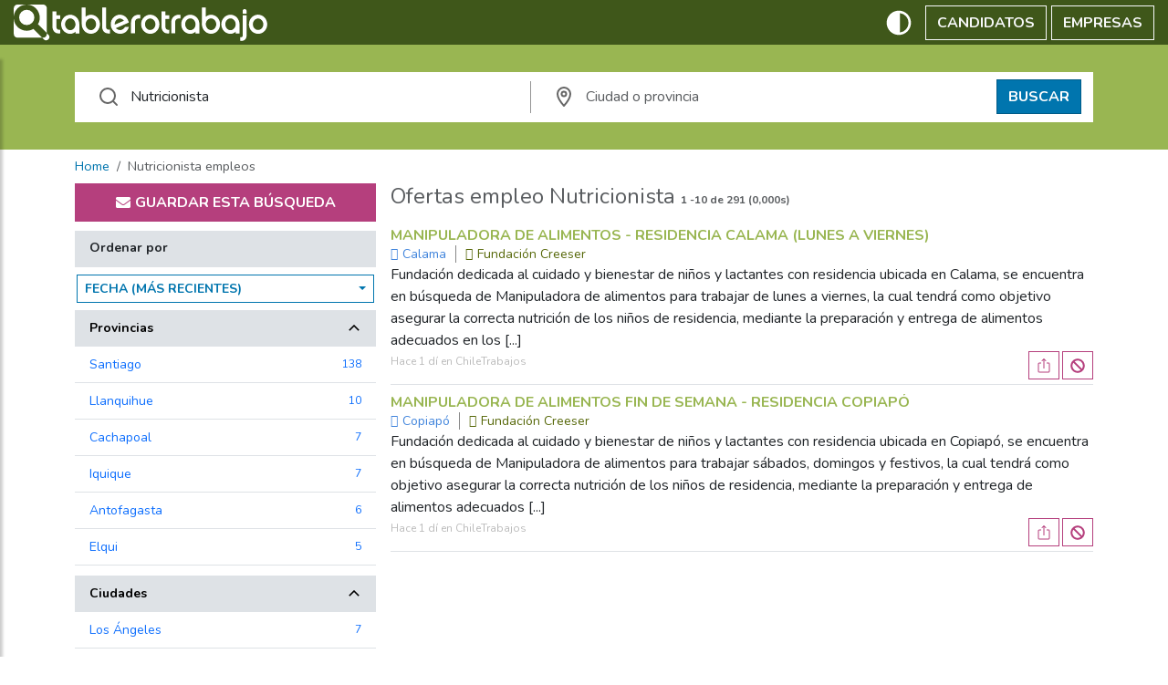

--- FILE ---
content_type: text/html; charset=UTF-8
request_url: https://cl.tablerotrabajo.com/trabajo/nutricionista/1.html
body_size: 42286
content:
<!DOCTYPE html>
<html lang="ES" data-bs-theme="auto">
<head>
	<meta charset="utf-8">
    <meta http-equiv="X-UA-Compatible" content="IE=edge">
    <meta name="viewport" content="width=device-width, initial-scale=1">
	<title>Ofertas empleo, trabajo Nutricionista - enero 2026 | Tablerotrabajo.com</title>
	<meta http-equiv="Content-Type" content="text/html; charset=utf-8">
	<meta http-equiv="Cache-Control" content="no-cache">
	<meta name="description" content="Busc&aacute; empleos de nutricionista con Tablerotrabajo: la mejor bolsa de trabajo en el Chile">
	<meta name="keywords" content="nutricionista, trabajo, ofertas de trabajo, ofertas de empleo, empleo, bolsa de empleo, demanda de empleo, buscar empleo, buscar trabajo, trabajos, empleos, job, jobs, bolsa empleo psicologo consultora ingenieria mecanica quimico farmaceutico clinica">
	<meta name="robots" content="index,follow">
	<meta http-equiv="imagetoolbar" content="no">
	<meta name="msvalidate.01" content="B97BFD7576E188111E20162B7C378F0F">
	<link rel="canonical" href="https://cl.tablerotrabajo.com/trabajo/nutricionista/1.html" />
	
	<link rel="shortcut icon" href="/images/common/favicon.png" />
	<link href="/images/common/apple-icon-180x180.png" rel="apple-touch-icon" sizes="180x180" />
	<link href="/images/common/appicon.png" rel="icon" sizes="192x192" />
	<link rel="dns-prefetch" href="https://google-analytics.com"> 
    <link rel="preconnect" href="//www.google.com" />
    <link rel="preconnect" href="//www.google.it" />
    <link rel="preconnect" href="//tpc.googlesyndication.com" />
    <link rel="preconnect" href="//fonts.googleapis.com" />
	<link rel="preconnect" href="https://adservice.google.com/">
	<link rel="preconnect" href="https://googleads.g.doubleclick.net/">
	<!--[if lt IE 9]>
	<script src="//oss.maxcdn.com/libs/html5shiv/3.7.2/html5shiv.js"></script>
  	<script src="//oss.maxcdn.com/libs/respond.js/1.4.2/respond.min.js"></script>
	<![endif]-->
	<style>:root,[data-bs-theme=light]{--bs-blue:#0d6efd;--bs-indigo:#6610f2;--bs-purple:#6f42c1;--bs-pink:#d63384;--bs-red:#dc3545;--bs-orange:#fd7e14;--bs-yellow:#ffc107;--bs-green:#198754;--bs-teal:#20c997;--bs-cyan:#0dcaf0;--bs-black:#000;--bs-white:#fff;--bs-gray:#6c757d;--bs-gray-dark:#343a40;--bs-gray-100:#f8f9fa;--bs-gray-200:#e9ecef;--bs-gray-300:#dee2e6;--bs-gray-400:#ced4da;--bs-gray-500:#adb5bd;--bs-gray-600:#6c757d;--bs-gray-700:#495057;--bs-gray-800:#343a40;--bs-gray-900:#212529;--bs-primary:#0d6efd;--bs-secondary:#6c757d;--bs-success:#198754;--bs-info:#0dcaf0;--bs-warning:#ffc107;--bs-danger:#dc3545;--bs-light:#f8f9fa;--bs-dark:#212529;--bs-primary-rgb:13,110,253;--bs-secondary-rgb:108,117,125;--bs-success-rgb:25,135,84;--bs-info-rgb:13,202,240;--bs-warning-rgb:255,193,7;--bs-danger-rgb:220,53,69;--bs-light-rgb:248,249,250;--bs-dark-rgb:33,37,41;--bs-primary-text-emphasis:#052c65;--bs-secondary-text-emphasis:#2b2f32;--bs-success-text-emphasis:#0a3622;--bs-info-text-emphasis:#055160;--bs-warning-text-emphasis:#664d03;--bs-danger-text-emphasis:#58151c;--bs-light-text-emphasis:#495057;--bs-dark-text-emphasis:#495057;--bs-primary-bg-subtle:#cfe2ff;--bs-secondary-bg-subtle:#e2e3e5;--bs-success-bg-subtle:#d1e7dd;--bs-info-bg-subtle:#cff4fc;--bs-warning-bg-subtle:#fff3cd;--bs-danger-bg-subtle:#f8d7da;--bs-light-bg-subtle:#fcfcfd;--bs-dark-bg-subtle:#ced4da;--bs-primary-border-subtle:#9ec5fe;--bs-secondary-border-subtle:#c4c8cb;--bs-success-border-subtle:#a3cfbb;--bs-info-border-subtle:#9eeaf9;--bs-warning-border-subtle:#ffe69c;--bs-danger-border-subtle:#f1aeb5;--bs-light-border-subtle:#e9ecef;--bs-dark-border-subtle:#adb5bd;--bs-white-rgb:255,255,255;--bs-black-rgb:0,0,0;--bs-font-sans-serif:system-ui,-apple-system,"Segoe UI",Roboto,"Helvetica Neue","Noto Sans","Liberation Sans",Arial,sans-serif,"Apple Color Emoji","Segoe UI Emoji","Segoe UI Symbol","Noto Color Emoji";--bs-font-monospace:SFMono-Regular,Menlo,Monaco,Consolas,"Liberation Mono","Courier New",monospace;--bs-gradient:linear-gradient(180deg,hsla(0,0%,100%,.15),hsla(0,0%,100%,0));--bs-body-font-family:var(--bs-font-sans-serif);--bs-body-font-size:1rem;--bs-body-font-weight:400;--bs-body-line-height:1.5;--bs-body-color:#212529;--bs-body-color-rgb:33,37,41;--bs-body-bg:#fff;--bs-body-bg-rgb:255,255,255;--bs-emphasis-color:#000;--bs-emphasis-color-rgb:0,0,0;--bs-secondary-color:rgba(33,37,41,.75);--bs-secondary-color-rgb:33,37,41;--bs-secondary-bg:#e9ecef;--bs-secondary-bg-rgb:233,236,239;--bs-tertiary-color:rgba(33,37,41,.5);--bs-tertiary-color-rgb:33,37,41;--bs-tertiary-bg:#f8f9fa;--bs-tertiary-bg-rgb:248,249,250;--bs-heading-color:inherit;--bs-link-color:#0d6efd;--bs-link-color-rgb:13,110,253;--bs-link-decoration:underline;--bs-link-hover-color:#0a58ca;--bs-link-hover-color-rgb:10,88,202;--bs-code-color:#d63384;--bs-highlight-color:#212529;--bs-highlight-bg:#fff3cd;--bs-border-width:1px;--bs-border-style:solid;--bs-border-color:#dee2e6;--bs-border-color-translucent:rgba(0,0,0,.175);--bs-border-radius:0.375rem;--bs-border-radius-sm:0.25rem;--bs-border-radius-lg:0.5rem;--bs-border-radius-xl:1rem;--bs-border-radius-xxl:2rem;--bs-border-radius-2xl:var(--bs-border-radius-xxl);--bs-border-radius-pill:50rem;--bs-box-shadow:0 0.5rem 1rem rgba(0,0,0,.15);--bs-box-shadow-sm:0 0.125rem 0.25rem rgba(0,0,0,.075);--bs-box-shadow-lg:0 1rem 3rem rgba(0,0,0,.175);--bs-box-shadow-inset:inset 0 1px 2px rgba(0,0,0,.075);--bs-focus-ring-width:0.25rem;--bs-focus-ring-opacity:0.25;--bs-focus-ring-color:rgba(13,110,253,.25);--bs-form-valid-color:#198754;--bs-form-valid-border-color:#198754;--bs-form-invalid-color:#dc3545;--bs-form-invalid-border-color:#dc3545}[data-bs-theme=dark]{--bs-body-color:#dee2e6;--bs-body-color-rgb:222,226,230;--bs-body-bg:#212529;--bs-body-bg-rgb:33,37,41;--bs-emphasis-color:#fff;--bs-emphasis-color-rgb:255,255,255;--bs-secondary-color:rgba(222,226,230,.75);--bs-secondary-color-rgb:222,226,230;--bs-secondary-bg:#343a40;--bs-secondary-bg-rgb:52,58,64;--bs-tertiary-color:rgba(222,226,230,.5);--bs-tertiary-color-rgb:222,226,230;--bs-tertiary-bg:#2b3035;--bs-tertiary-bg-rgb:43,48,53;--bs-primary-text-emphasis:#6ea8fe;--bs-secondary-text-emphasis:#a7acb1;--bs-success-text-emphasis:#75b798;--bs-info-text-emphasis:#6edff6;--bs-warning-text-emphasis:#ffda6a;--bs-danger-text-emphasis:#ea868f;--bs-light-text-emphasis:#f8f9fa;--bs-dark-text-emphasis:#dee2e6;--bs-primary-bg-subtle:#031633;--bs-secondary-bg-subtle:#161719;--bs-success-bg-subtle:#051b11;--bs-info-bg-subtle:#032830;--bs-warning-bg-subtle:#332701;--bs-danger-bg-subtle:#2c0b0e;--bs-light-bg-subtle:#343a40;--bs-dark-bg-subtle:#1a1d20;--bs-primary-border-subtle:#084298;--bs-secondary-border-subtle:#41464b;--bs-success-border-subtle:#0f5132;--bs-info-border-subtle:#087990;--bs-warning-border-subtle:#997404;--bs-danger-border-subtle:#842029;--bs-light-border-subtle:#495057;--bs-dark-border-subtle:#343a40;--bs-heading-color:inherit;--bs-link-color:#6ea8fe;--bs-link-hover-color:#8bb9fe;--bs-link-color-rgb:110,168,254;--bs-link-hover-color-rgb:139,185,254;--bs-code-color:#e685b5;--bs-highlight-color:#dee2e6;--bs-highlight-bg:#664d03;--bs-border-color:#495057;--bs-border-color-translucent:hsla(0,0%,100%,.15);--bs-form-valid-color:#75b798;--bs-form-valid-border-color:#75b798;--bs-form-invalid-color:#ea868f;--bs-form-invalid-border-color:#ea868f;color-scheme:dark}:root,[data-bs-theme=dark]{--purple-color:#b53f7d}*,:after,:before{box-sizing:border-box}@media(prefers-reduced-motion:no-preference){:root{scroll-behavior:smooth}}body{-webkit-text-size-adjust:100%;-webkit-tap-highlight-color:rgba(0,0,0,0);background-color:var(--bs-body-bg);color:var(--bs-body-color);font-family:var(--bs-body-font-family);font-size:var(--bs-body-font-size);font-weight:var(--bs-body-font-weight);line-height:var(--bs-body-line-height);margin:0;text-align:var(--bs-body-text-align)}hr{border:0;border-top:var(--bs-border-width) solid;color:inherit;margin:1rem 0;opacity:.25}h1,h2,h3,h4,h5,h6{color:var(--bs-heading-color);font-weight:500;line-height:1.2;margin-bottom:.5rem;margin-top:0}h1{font-size:calc(1.375rem + 1.5vw)}@media(min-width:1200px){h1{font-size:2.5rem}}h2{font-size:calc(1.325rem + .9vw)}@media(min-width:1200px){h2{font-size:2rem}}h3{font-size:calc(1.3rem + .6vw)}@media(min-width:1200px){h3{font-size:1.75rem}}h4{font-size:calc(1.275rem + .3vw)}@media(min-width:1200px){h4{font-size:1.5rem}}h5{font-size:1.25rem}h6{font-size:1rem}p{margin-bottom:1rem;margin-top:0}abbr[title]{cursor:help;text-decoration:underline dotted;text-decoration-skip-ink:none}address{font-style:normal;line-height:inherit;margin-bottom:1rem}ol,ul{padding-left:2rem}dl,ol,ul{margin-bottom:1rem;margin-top:0}ol ol,ol ul,ul ol,ul ul{margin-bottom:0}dt{font-weight:700}dd{margin-bottom:.5rem;margin-left:0}blockquote{margin:0 0 1rem}b,strong{font-weight:bolder}small{font-size:.875em}mark{background-color:var(--bs-highlight-bg);color:var(--bs-highlight-color);padding:.1875em}sub,sup{font-size:.75em;line-height:0;position:relative;vertical-align:baseline}sub{bottom:-.25em}sup{top:-.5em}a{color:rgba(var(--bs-link-color-rgb),var(--bs-link-opacity,1));text-decoration:underline}a:hover{--bs-link-color-rgb:var(--bs-link-hover-color-rgb)}a:not([href]):not([class]),a:not([href]):not([class]):hover{color:inherit;text-decoration:none}code,kbd,pre,samp{font-family:var(--bs-font-monospace);font-size:1em}pre{display:block;font-size:.875em;margin-bottom:1rem;margin-top:0;overflow:auto}pre code{color:inherit;font-size:inherit;word-break:normal}code{word-wrap:break-word;color:var(--bs-code-color);font-size:.875em}a>code{color:inherit}kbd{background-color:var(--bs-body-color);border-radius:.25rem;color:var(--bs-body-bg);font-size:.875em;padding:.1875rem .375rem}kbd kbd{font-size:1em;padding:0}figure{margin:0 0 1rem}img,svg{vertical-align:middle}table{border-collapse:collapse;caption-side:bottom}caption{color:var(--bs-secondary-color);padding-bottom:.5rem;padding-top:.5rem;text-align:left}th{text-align:inherit;text-align:-webkit-match-parent}tbody,td,tfoot,th,thead,tr{border:0 solid;border-color:inherit}label{display:inline-block}button{border-radius:0}button:focus:not(:focus-visible){outline:0}button,input,optgroup,select,textarea{font-family:inherit;font-size:inherit;line-height:inherit;margin:0}button,select{text-transform:none}[role=button]{cursor:pointer}select{word-wrap:normal}select:disabled{opacity:1}[list]:not([type=date]):not([type=datetime-local]):not([type=month]):not([type=week]):not([type=time])::-webkit-calendar-picker-indicator{display:none!important}[type=button],[type=reset],[type=submit],button{-webkit-appearance:button}[type=button]:not(:disabled),[type=reset]:not(:disabled),[type=submit]:not(:disabled),button:not(:disabled){cursor:pointer}::-moz-focus-inner{border-style:none;padding:0}textarea{resize:vertical}fieldset{border:0;margin:0;min-width:0;padding:0}legend{float:left;font-size:calc(1.275rem + .3vw);line-height:inherit;margin-bottom:.5rem;padding:0;width:100%}@media(min-width:1200px){legend{font-size:1.5rem}}legend+*{clear:left}::-webkit-datetime-edit-day-field,::-webkit-datetime-edit-fields-wrapper,::-webkit-datetime-edit-hour-field,::-webkit-datetime-edit-minute,::-webkit-datetime-edit-month-field,::-webkit-datetime-edit-text,::-webkit-datetime-edit-year-field{padding:0}::-webkit-inner-spin-button{height:auto}[type=search]{-webkit-appearance:textfield;outline-offset:-2px}::-webkit-search-decoration{-webkit-appearance:none}::-webkit-color-swatch-wrapper{padding:0}::file-selector-button{-webkit-appearance:button;font:inherit}output{display:inline-block}iframe{border:0}summary{cursor:pointer;display:list-item}progress{vertical-align:baseline}[hidden]{display:none!important}.container,.container-fluid,.container-lg,.container-md,.container-sm,.container-xl,.container-xxl{--bs-gutter-x:1.5rem;--bs-gutter-y:0;margin-left:auto;margin-right:auto;padding-left:calc(var(--bs-gutter-x)*.5);padding-right:calc(var(--bs-gutter-x)*.5);width:100%}@media(min-width:576px){.container,.container-sm{max-width:540px}}@media(min-width:768px){.container,.container-md,.container-sm{max-width:720px}}@media(min-width:992px){.container,.container-lg,.container-md,.container-sm{max-width:960px}}@media(min-width:1200px){.container,.container-lg,.container-md,.container-sm,.container-xl{max-width:1140px}}@media(min-width:1400px){.container,.container-lg,.container-md,.container-sm,.container-xl,.container-xxl{max-width:1280px}}:root{--bs-breakpoint-xs:0;--bs-breakpoint-sm:576px;--bs-breakpoint-md:768px;--bs-breakpoint-lg:992px;--bs-breakpoint-xl:1200px;--bs-breakpoint-xxl:1400px}.row{--bs-gutter-x:1.5rem;--bs-gutter-y:0;display:flex;flex-wrap:wrap;margin-left:calc(var(--bs-gutter-x)*-.5);margin-right:calc(var(--bs-gutter-x)*-.5);margin-top:calc(var(--bs-gutter-y)*-1)}.row>*{box-sizing:border-box;flex-shrink:0;margin-top:var(--bs-gutter-y);max-width:100%;padding-left:calc(var(--bs-gutter-x)*.5);padding-right:calc(var(--bs-gutter-x)*.5);width:100%}.col{flex:1 0 0%}.row-cols-auto>*{flex:0 0 auto;width:auto}.row-cols-1>*{flex:0 0 auto;width:100%}.row-cols-2>*{flex:0 0 auto;width:50%}.row-cols-3>*{flex:0 0 auto;width:33.33333333%}.row-cols-4>*{flex:0 0 auto;width:25%}.row-cols-5>*{flex:0 0 auto;width:20%}.row-cols-6>*{flex:0 0 auto;width:16.66666667%}.col-auto{flex:0 0 auto;width:auto}.col-1{flex:0 0 auto;width:8.33333333%}.col-2{flex:0 0 auto;width:16.66666667%}.col-3{flex:0 0 auto;width:25%}.col-4{flex:0 0 auto;width:33.33333333%}.col-5{flex:0 0 auto;width:41.66666667%}.col-6{flex:0 0 auto;width:50%}.col-7{flex:0 0 auto;width:58.33333333%}.col-8{flex:0 0 auto;width:66.66666667%}.col-9{flex:0 0 auto;width:75%}.col-10{flex:0 0 auto;width:83.33333333%}.col-11{flex:0 0 auto;width:91.66666667%}.col-12{flex:0 0 auto;width:100%}.offset-1{margin-left:8.33333333%}.offset-2{margin-left:16.66666667%}.offset-3{margin-left:25%}.offset-4{margin-left:33.33333333%}.offset-5{margin-left:41.66666667%}.offset-6{margin-left:50%}.offset-7{margin-left:58.33333333%}.offset-8{margin-left:66.66666667%}.offset-9{margin-left:75%}.offset-10{margin-left:83.33333333%}.offset-11{margin-left:91.66666667%}.g-0,.gx-0{--bs-gutter-x:0}.g-0,.gy-0{--bs-gutter-y:0}.g-1,.gx-1{--bs-gutter-x:0.25rem}.g-1,.gy-1{--bs-gutter-y:0.25rem}.g-2,.gx-2{--bs-gutter-x:0.5rem}.g-2,.gy-2{--bs-gutter-y:0.5rem}.g-3,.gx-3{--bs-gutter-x:1rem}.g-3,.gy-3{--bs-gutter-y:1rem}.g-4,.gx-4{--bs-gutter-x:1.5rem}.g-4,.gy-4{--bs-gutter-y:1.5rem}.g-5,.gx-5{--bs-gutter-x:3rem}.g-5,.gy-5{--bs-gutter-y:3rem}@media(min-width:576px){.col-sm{flex:1 0 0%}.row-cols-sm-auto>*{flex:0 0 auto;width:auto}.row-cols-sm-1>*{flex:0 0 auto;width:100%}.row-cols-sm-2>*{flex:0 0 auto;width:50%}.row-cols-sm-3>*{flex:0 0 auto;width:33.33333333%}.row-cols-sm-4>*{flex:0 0 auto;width:25%}.row-cols-sm-5>*{flex:0 0 auto;width:20%}.row-cols-sm-6>*{flex:0 0 auto;width:16.66666667%}.col-sm-auto{flex:0 0 auto;width:auto}.col-sm-1{flex:0 0 auto;width:8.33333333%}.col-sm-2{flex:0 0 auto;width:16.66666667%}.col-sm-3{flex:0 0 auto;width:25%}.col-sm-4{flex:0 0 auto;width:33.33333333%}.col-sm-5{flex:0 0 auto;width:41.66666667%}.col-sm-6{flex:0 0 auto;width:50%}.col-sm-7{flex:0 0 auto;width:58.33333333%}.col-sm-8{flex:0 0 auto;width:66.66666667%}.col-sm-9{flex:0 0 auto;width:75%}.col-sm-10{flex:0 0 auto;width:83.33333333%}.col-sm-11{flex:0 0 auto;width:91.66666667%}.col-sm-12{flex:0 0 auto;width:100%}.offset-sm-0{margin-left:0}.offset-sm-1{margin-left:8.33333333%}.offset-sm-2{margin-left:16.66666667%}.offset-sm-3{margin-left:25%}.offset-sm-4{margin-left:33.33333333%}.offset-sm-5{margin-left:41.66666667%}.offset-sm-6{margin-left:50%}.offset-sm-7{margin-left:58.33333333%}.offset-sm-8{margin-left:66.66666667%}.offset-sm-9{margin-left:75%}.offset-sm-10{margin-left:83.33333333%}.offset-sm-11{margin-left:91.66666667%}.g-sm-0,.gx-sm-0{--bs-gutter-x:0}.g-sm-0,.gy-sm-0{--bs-gutter-y:0}.g-sm-1,.gx-sm-1{--bs-gutter-x:0.25rem}.g-sm-1,.gy-sm-1{--bs-gutter-y:0.25rem}.g-sm-2,.gx-sm-2{--bs-gutter-x:0.5rem}.g-sm-2,.gy-sm-2{--bs-gutter-y:0.5rem}.g-sm-3,.gx-sm-3{--bs-gutter-x:1rem}.g-sm-3,.gy-sm-3{--bs-gutter-y:1rem}.g-sm-4,.gx-sm-4{--bs-gutter-x:1.5rem}.g-sm-4,.gy-sm-4{--bs-gutter-y:1.5rem}.g-sm-5,.gx-sm-5{--bs-gutter-x:3rem}.g-sm-5,.gy-sm-5{--bs-gutter-y:3rem}}@media(min-width:768px){.col-md{flex:1 0 0%}.row-cols-md-auto>*{flex:0 0 auto;width:auto}.row-cols-md-1>*{flex:0 0 auto;width:100%}.row-cols-md-2>*{flex:0 0 auto;width:50%}.row-cols-md-3>*{flex:0 0 auto;width:33.33333333%}.row-cols-md-4>*{flex:0 0 auto;width:25%}.row-cols-md-5>*{flex:0 0 auto;width:20%}.row-cols-md-6>*{flex:0 0 auto;width:16.66666667%}.col-md-auto{flex:0 0 auto;width:auto}.col-md-1{flex:0 0 auto;width:8.33333333%}.col-md-2{flex:0 0 auto;width:16.66666667%}.col-md-3{flex:0 0 auto;width:25%}.col-md-4{flex:0 0 auto;width:33.33333333%}.col-md-5{flex:0 0 auto;width:41.66666667%}.col-md-6{flex:0 0 auto;width:50%}.col-md-7{flex:0 0 auto;width:58.33333333%}.col-md-8{flex:0 0 auto;width:66.66666667%}.col-md-9{flex:0 0 auto;width:75%}.col-md-10{flex:0 0 auto;width:83.33333333%}.col-md-11{flex:0 0 auto;width:91.66666667%}.col-md-12{flex:0 0 auto;width:100%}.offset-md-0{margin-left:0}.offset-md-1{margin-left:8.33333333%}.offset-md-2{margin-left:16.66666667%}.offset-md-3{margin-left:25%}.offset-md-4{margin-left:33.33333333%}.offset-md-5{margin-left:41.66666667%}.offset-md-6{margin-left:50%}.offset-md-7{margin-left:58.33333333%}.offset-md-8{margin-left:66.66666667%}.offset-md-9{margin-left:75%}.offset-md-10{margin-left:83.33333333%}.offset-md-11{margin-left:91.66666667%}.g-md-0,.gx-md-0{--bs-gutter-x:0}.g-md-0,.gy-md-0{--bs-gutter-y:0}.g-md-1,.gx-md-1{--bs-gutter-x:0.25rem}.g-md-1,.gy-md-1{--bs-gutter-y:0.25rem}.g-md-2,.gx-md-2{--bs-gutter-x:0.5rem}.g-md-2,.gy-md-2{--bs-gutter-y:0.5rem}.g-md-3,.gx-md-3{--bs-gutter-x:1rem}.g-md-3,.gy-md-3{--bs-gutter-y:1rem}.g-md-4,.gx-md-4{--bs-gutter-x:1.5rem}.g-md-4,.gy-md-4{--bs-gutter-y:1.5rem}.g-md-5,.gx-md-5{--bs-gutter-x:3rem}.g-md-5,.gy-md-5{--bs-gutter-y:3rem}}@media(min-width:992px){.col-lg{flex:1 0 0%}.row-cols-lg-auto>*{flex:0 0 auto;width:auto}.row-cols-lg-1>*{flex:0 0 auto;width:100%}.row-cols-lg-2>*{flex:0 0 auto;width:50%}.row-cols-lg-3>*{flex:0 0 auto;width:33.33333333%}.row-cols-lg-4>*{flex:0 0 auto;width:25%}.row-cols-lg-5>*{flex:0 0 auto;width:20%}.row-cols-lg-6>*{flex:0 0 auto;width:16.66666667%}.col-lg-auto{flex:0 0 auto;width:auto}.col-lg-1{flex:0 0 auto;width:8.33333333%}.col-lg-2{flex:0 0 auto;width:16.66666667%}.col-lg-3{flex:0 0 auto;width:25%}.col-lg-4{flex:0 0 auto;width:33.33333333%}.col-lg-5{flex:0 0 auto;width:41.66666667%}.col-lg-6{flex:0 0 auto;width:50%}.col-lg-7{flex:0 0 auto;width:58.33333333%}.col-lg-8{flex:0 0 auto;width:66.66666667%}.col-lg-9{flex:0 0 auto;width:75%}.col-lg-10{flex:0 0 auto;width:83.33333333%}.col-lg-11{flex:0 0 auto;width:91.66666667%}.col-lg-12{flex:0 0 auto;width:100%}.offset-lg-0{margin-left:0}.offset-lg-1{margin-left:8.33333333%}.offset-lg-2{margin-left:16.66666667%}.offset-lg-3{margin-left:25%}.offset-lg-4{margin-left:33.33333333%}.offset-lg-5{margin-left:41.66666667%}.offset-lg-6{margin-left:50%}.offset-lg-7{margin-left:58.33333333%}.offset-lg-8{margin-left:66.66666667%}.offset-lg-9{margin-left:75%}.offset-lg-10{margin-left:83.33333333%}.offset-lg-11{margin-left:91.66666667%}.g-lg-0,.gx-lg-0{--bs-gutter-x:0}.g-lg-0,.gy-lg-0{--bs-gutter-y:0}.g-lg-1,.gx-lg-1{--bs-gutter-x:0.25rem}.g-lg-1,.gy-lg-1{--bs-gutter-y:0.25rem}.g-lg-2,.gx-lg-2{--bs-gutter-x:0.5rem}.g-lg-2,.gy-lg-2{--bs-gutter-y:0.5rem}.g-lg-3,.gx-lg-3{--bs-gutter-x:1rem}.g-lg-3,.gy-lg-3{--bs-gutter-y:1rem}.g-lg-4,.gx-lg-4{--bs-gutter-x:1.5rem}.g-lg-4,.gy-lg-4{--bs-gutter-y:1.5rem}.g-lg-5,.gx-lg-5{--bs-gutter-x:3rem}.g-lg-5,.gy-lg-5{--bs-gutter-y:3rem}}@media(min-width:1200px){.col-xl{flex:1 0 0%}.row-cols-xl-auto>*{flex:0 0 auto;width:auto}.row-cols-xl-1>*{flex:0 0 auto;width:100%}.row-cols-xl-2>*{flex:0 0 auto;width:50%}.row-cols-xl-3>*{flex:0 0 auto;width:33.33333333%}.row-cols-xl-4>*{flex:0 0 auto;width:25%}.row-cols-xl-5>*{flex:0 0 auto;width:20%}.row-cols-xl-6>*{flex:0 0 auto;width:16.66666667%}.col-xl-auto{flex:0 0 auto;width:auto}.col-xl-1{flex:0 0 auto;width:8.33333333%}.col-xl-2{flex:0 0 auto;width:16.66666667%}.col-xl-3{flex:0 0 auto;width:25%}.col-xl-4{flex:0 0 auto;width:33.33333333%}.col-xl-5{flex:0 0 auto;width:41.66666667%}.col-xl-6{flex:0 0 auto;width:50%}.col-xl-7{flex:0 0 auto;width:58.33333333%}.col-xl-8{flex:0 0 auto;width:66.66666667%}.col-xl-9{flex:0 0 auto;width:75%}.col-xl-10{flex:0 0 auto;width:83.33333333%}.col-xl-11{flex:0 0 auto;width:91.66666667%}.col-xl-12{flex:0 0 auto;width:100%}.offset-xl-0{margin-left:0}.offset-xl-1{margin-left:8.33333333%}.offset-xl-2{margin-left:16.66666667%}.offset-xl-3{margin-left:25%}.offset-xl-4{margin-left:33.33333333%}.offset-xl-5{margin-left:41.66666667%}.offset-xl-6{margin-left:50%}.offset-xl-7{margin-left:58.33333333%}.offset-xl-8{margin-left:66.66666667%}.offset-xl-9{margin-left:75%}.offset-xl-10{margin-left:83.33333333%}.offset-xl-11{margin-left:91.66666667%}.g-xl-0,.gx-xl-0{--bs-gutter-x:0}.g-xl-0,.gy-xl-0{--bs-gutter-y:0}.g-xl-1,.gx-xl-1{--bs-gutter-x:0.25rem}.g-xl-1,.gy-xl-1{--bs-gutter-y:0.25rem}.g-xl-2,.gx-xl-2{--bs-gutter-x:0.5rem}.g-xl-2,.gy-xl-2{--bs-gutter-y:0.5rem}.g-xl-3,.gx-xl-3{--bs-gutter-x:1rem}.g-xl-3,.gy-xl-3{--bs-gutter-y:1rem}.g-xl-4,.gx-xl-4{--bs-gutter-x:1.5rem}.g-xl-4,.gy-xl-4{--bs-gutter-y:1.5rem}.g-xl-5,.gx-xl-5{--bs-gutter-x:3rem}.g-xl-5,.gy-xl-5{--bs-gutter-y:3rem}}@media(min-width:1400px){.col-xxl{flex:1 0 0%}.row-cols-xxl-auto>*{flex:0 0 auto;width:auto}.row-cols-xxl-1>*{flex:0 0 auto;width:100%}.row-cols-xxl-2>*{flex:0 0 auto;width:50%}.row-cols-xxl-3>*{flex:0 0 auto;width:33.33333333%}.row-cols-xxl-4>*{flex:0 0 auto;width:25%}.row-cols-xxl-5>*{flex:0 0 auto;width:20%}.row-cols-xxl-6>*{flex:0 0 auto;width:16.66666667%}.col-xxl-auto{flex:0 0 auto;width:auto}.col-xxl-1{flex:0 0 auto;width:8.33333333%}.col-xxl-2{flex:0 0 auto;width:16.66666667%}.col-xxl-3{flex:0 0 auto;width:25%}.col-xxl-4{flex:0 0 auto;width:33.33333333%}.col-xxl-5{flex:0 0 auto;width:41.66666667%}.col-xxl-6{flex:0 0 auto;width:50%}.col-xxl-7{flex:0 0 auto;width:58.33333333%}.col-xxl-8{flex:0 0 auto;width:66.66666667%}.col-xxl-9{flex:0 0 auto;width:75%}.col-xxl-10{flex:0 0 auto;width:83.33333333%}.col-xxl-11{flex:0 0 auto;width:91.66666667%}.col-xxl-12{flex:0 0 auto;width:100%}.offset-xxl-0{margin-left:0}.offset-xxl-1{margin-left:8.33333333%}.offset-xxl-2{margin-left:16.66666667%}.offset-xxl-3{margin-left:25%}.offset-xxl-4{margin-left:33.33333333%}.offset-xxl-5{margin-left:41.66666667%}.offset-xxl-6{margin-left:50%}.offset-xxl-7{margin-left:58.33333333%}.offset-xxl-8{margin-left:66.66666667%}.offset-xxl-9{margin-left:75%}.offset-xxl-10{margin-left:83.33333333%}.offset-xxl-11{margin-left:91.66666667%}.g-xxl-0,.gx-xxl-0{--bs-gutter-x:0}.g-xxl-0,.gy-xxl-0{--bs-gutter-y:0}.g-xxl-1,.gx-xxl-1{--bs-gutter-x:0.25rem}.g-xxl-1,.gy-xxl-1{--bs-gutter-y:0.25rem}.g-xxl-2,.gx-xxl-2{--bs-gutter-x:0.5rem}.g-xxl-2,.gy-xxl-2{--bs-gutter-y:0.5rem}.g-xxl-3,.gx-xxl-3{--bs-gutter-x:1rem}.g-xxl-3,.gy-xxl-3{--bs-gutter-y:1rem}.g-xxl-4,.gx-xxl-4{--bs-gutter-x:1.5rem}.g-xxl-4,.gy-xxl-4{--bs-gutter-y:1.5rem}.g-xxl-5,.gx-xxl-5{--bs-gutter-x:3rem}.g-xxl-5,.gy-xxl-5{--bs-gutter-y:3rem}}.d-inline{display:inline!important}.d-inline-block{display:inline-block!important}.d-block{display:block!important}.d-grid{display:grid!important}.d-inline-grid{display:inline-grid!important}.d-table{display:table!important}.d-table-row{display:table-row!important}.d-table-cell{display:table-cell!important}.d-flex{display:flex!important}.d-inline-flex{display:inline-flex!important}.d-none{display:none!important}.flex-fill{flex:1 1 auto!important}.flex-row{flex-direction:row!important}.flex-column{flex-direction:column!important}.flex-row-reverse{flex-direction:row-reverse!important}.flex-column-reverse{flex-direction:column-reverse!important}.flex-grow-0{flex-grow:0!important}.flex-grow-1{flex-grow:1!important}.flex-shrink-0{flex-shrink:0!important}.flex-shrink-1{flex-shrink:1!important}.flex-wrap{flex-wrap:wrap!important}.flex-nowrap{flex-wrap:nowrap!important}.flex-wrap-reverse{flex-wrap:wrap-reverse!important}.justify-content-start{justify-content:flex-start!important}.justify-content-end{justify-content:flex-end!important}.justify-content-center{justify-content:center!important}.justify-content-between{justify-content:space-between!important}.justify-content-around{justify-content:space-around!important}.justify-content-evenly{justify-content:space-evenly!important}.align-items-start{align-items:flex-start!important}.align-items-end{align-items:flex-end!important}.align-items-center{align-items:center!important}.align-items-baseline{align-items:baseline!important}.align-items-stretch{align-items:stretch!important}.align-content-start{align-content:flex-start!important}.align-content-end{align-content:flex-end!important}.align-content-center{align-content:center!important}.align-content-between{align-content:space-between!important}.align-content-around{align-content:space-around!important}.align-content-stretch{align-content:stretch!important}.align-self-auto{align-self:auto!important}.align-self-start{align-self:flex-start!important}.align-self-end{align-self:flex-end!important}.align-self-center{align-self:center!important}.align-self-baseline{align-self:baseline!important}.align-self-stretch{align-self:stretch!important}.order-first{order:-1!important}.order-0{order:0!important}.order-1{order:1!important}.order-2{order:2!important}.order-3{order:3!important}.order-4{order:4!important}.order-5{order:5!important}.order-last{order:6!important}.m-0{margin:0!important}.m-1{margin:.25rem!important}.m-2{margin:.5rem!important}.m-3{margin:1rem!important}.m-4{margin:1.5rem!important}.m-5{margin:3rem!important}.m-auto{margin:auto!important}.mx-0{margin-left:0!important;margin-right:0!important}.mx-1{margin-left:.25rem!important;margin-right:.25rem!important}.mx-2{margin-left:.5rem!important;margin-right:.5rem!important}.mx-3{margin-left:1rem!important;margin-right:1rem!important}.mx-4{margin-left:1.5rem!important;margin-right:1.5rem!important}.mx-5{margin-left:3rem!important;margin-right:3rem!important}.mx-auto{margin-left:auto!important;margin-right:auto!important}.my-0{margin-bottom:0!important;margin-top:0!important}.my-1{margin-bottom:.25rem!important;margin-top:.25rem!important}.my-2{margin-bottom:.5rem!important;margin-top:.5rem!important}.my-3{margin-bottom:1rem!important;margin-top:1rem!important}.my-4{margin-bottom:1.5rem!important;margin-top:1.5rem!important}.my-5{margin-bottom:3rem!important;margin-top:3rem!important}.my-auto{margin-bottom:auto!important;margin-top:auto!important}.mt-0{margin-top:0!important}.mt-1{margin-top:.25rem!important}.mt-2{margin-top:.5rem!important}.mt-3{margin-top:1rem!important}.mt-4{margin-top:1.5rem!important}.mt-5{margin-top:3rem!important}.mt-auto{margin-top:auto!important}.me-0{margin-right:0!important}.me-1{margin-right:.25rem!important}.me-2{margin-right:.5rem!important}.me-3{margin-right:1rem!important}.me-4{margin-right:1.5rem!important}.me-5{margin-right:3rem!important}.me-auto{margin-right:auto!important}.mb-0{margin-bottom:0!important}.mb-1{margin-bottom:.25rem!important}.mb-2{margin-bottom:.5rem!important}.mb-3{margin-bottom:1rem!important}.mb-4{margin-bottom:1.5rem!important}.mb-5{margin-bottom:3rem!important}.mb-auto{margin-bottom:auto!important}.ms-0{margin-left:0!important}.ms-1{margin-left:.25rem!important}.ms-2{margin-left:.5rem!important}.ms-3{margin-left:1rem!important}.ms-4{margin-left:1.5rem!important}.ms-5{margin-left:3rem!important}.ms-auto{margin-left:auto!important}.p-0{padding:0!important}.p-1{padding:.25rem!important}.p-2{padding:.5rem!important}.p-3{padding:1rem!important}.p-4{padding:1.5rem!important}.p-5{padding:3rem!important}.px-0{padding-left:0!important;padding-right:0!important}.px-1{padding-left:.25rem!important;padding-right:.25rem!important}.px-2{padding-left:.5rem!important;padding-right:.5rem!important}.px-3{padding-left:1rem!important;padding-right:1rem!important}.px-4{padding-left:1.5rem!important;padding-right:1.5rem!important}.px-5{padding-left:3rem!important;padding-right:3rem!important}.py-0{padding-bottom:0!important;padding-top:0!important}.py-1{padding-bottom:.25rem!important;padding-top:.25rem!important}.py-2{padding-bottom:.5rem!important;padding-top:.5rem!important}.py-3{padding-bottom:1rem!important;padding-top:1rem!important}.py-4{padding-bottom:1.5rem!important;padding-top:1.5rem!important}.py-5{padding-bottom:3rem!important;padding-top:3rem!important}.pt-0{padding-top:0!important}.pt-1{padding-top:.25rem!important}.pt-2{padding-top:.5rem!important}.pt-3{padding-top:1rem!important}.pt-4{padding-top:1.5rem!important}.pt-5{padding-top:3rem!important}.pe-0{padding-right:0!important}.pe-1{padding-right:.25rem!important}.pe-2{padding-right:.5rem!important}.pe-3{padding-right:1rem!important}.pe-4{padding-right:1.5rem!important}.pe-5{padding-right:3rem!important}.pb-0{padding-bottom:0!important}.pb-1{padding-bottom:.25rem!important}.pb-2{padding-bottom:.5rem!important}.pb-3{padding-bottom:1rem!important}.pb-4{padding-bottom:1.5rem!important}.pb-5{padding-bottom:3rem!important}.ps-0{padding-left:0!important}.ps-1{padding-left:.25rem!important}.ps-2{padding-left:.5rem!important}.ps-3{padding-left:1rem!important}.ps-4{padding-left:1.5rem!important}.ps-5{padding-left:3rem!important}@media(min-width:576px){.d-sm-inline{display:inline!important}.d-sm-inline-block{display:inline-block!important}.d-sm-block{display:block!important}.d-sm-grid{display:grid!important}.d-sm-inline-grid{display:inline-grid!important}.d-sm-table{display:table!important}.d-sm-table-row{display:table-row!important}.d-sm-table-cell{display:table-cell!important}.d-sm-flex{display:flex!important}.d-sm-inline-flex{display:inline-flex!important}.d-sm-none{display:none!important}.flex-sm-fill{flex:1 1 auto!important}.flex-sm-row{flex-direction:row!important}.flex-sm-column{flex-direction:column!important}.flex-sm-row-reverse{flex-direction:row-reverse!important}.flex-sm-column-reverse{flex-direction:column-reverse!important}.flex-sm-grow-0{flex-grow:0!important}.flex-sm-grow-1{flex-grow:1!important}.flex-sm-shrink-0{flex-shrink:0!important}.flex-sm-shrink-1{flex-shrink:1!important}.flex-sm-wrap{flex-wrap:wrap!important}.flex-sm-nowrap{flex-wrap:nowrap!important}.flex-sm-wrap-reverse{flex-wrap:wrap-reverse!important}.justify-content-sm-start{justify-content:flex-start!important}.justify-content-sm-end{justify-content:flex-end!important}.justify-content-sm-center{justify-content:center!important}.justify-content-sm-between{justify-content:space-between!important}.justify-content-sm-around{justify-content:space-around!important}.justify-content-sm-evenly{justify-content:space-evenly!important}.align-items-sm-start{align-items:flex-start!important}.align-items-sm-end{align-items:flex-end!important}.align-items-sm-center{align-items:center!important}.align-items-sm-baseline{align-items:baseline!important}.align-items-sm-stretch{align-items:stretch!important}.align-content-sm-start{align-content:flex-start!important}.align-content-sm-end{align-content:flex-end!important}.align-content-sm-center{align-content:center!important}.align-content-sm-between{align-content:space-between!important}.align-content-sm-around{align-content:space-around!important}.align-content-sm-stretch{align-content:stretch!important}.align-self-sm-auto{align-self:auto!important}.align-self-sm-start{align-self:flex-start!important}.align-self-sm-end{align-self:flex-end!important}.align-self-sm-center{align-self:center!important}.align-self-sm-baseline{align-self:baseline!important}.align-self-sm-stretch{align-self:stretch!important}.order-sm-first{order:-1!important}.order-sm-0{order:0!important}.order-sm-1{order:1!important}.order-sm-2{order:2!important}.order-sm-3{order:3!important}.order-sm-4{order:4!important}.order-sm-5{order:5!important}.order-sm-last{order:6!important}.m-sm-0{margin:0!important}.m-sm-1{margin:.25rem!important}.m-sm-2{margin:.5rem!important}.m-sm-3{margin:1rem!important}.m-sm-4{margin:1.5rem!important}.m-sm-5{margin:3rem!important}.m-sm-auto{margin:auto!important}.mx-sm-0{margin-left:0!important;margin-right:0!important}.mx-sm-1{margin-left:.25rem!important;margin-right:.25rem!important}.mx-sm-2{margin-left:.5rem!important;margin-right:.5rem!important}.mx-sm-3{margin-left:1rem!important;margin-right:1rem!important}.mx-sm-4{margin-left:1.5rem!important;margin-right:1.5rem!important}.mx-sm-5{margin-left:3rem!important;margin-right:3rem!important}.mx-sm-auto{margin-left:auto!important;margin-right:auto!important}.my-sm-0{margin-bottom:0!important;margin-top:0!important}.my-sm-1{margin-bottom:.25rem!important;margin-top:.25rem!important}.my-sm-2{margin-bottom:.5rem!important;margin-top:.5rem!important}.my-sm-3{margin-bottom:1rem!important;margin-top:1rem!important}.my-sm-4{margin-bottom:1.5rem!important;margin-top:1.5rem!important}.my-sm-5{margin-bottom:3rem!important;margin-top:3rem!important}.my-sm-auto{margin-bottom:auto!important;margin-top:auto!important}.mt-sm-0{margin-top:0!important}.mt-sm-1{margin-top:.25rem!important}.mt-sm-2{margin-top:.5rem!important}.mt-sm-3{margin-top:1rem!important}.mt-sm-4{margin-top:1.5rem!important}.mt-sm-5{margin-top:3rem!important}.mt-sm-auto{margin-top:auto!important}.me-sm-0{margin-right:0!important}.me-sm-1{margin-right:.25rem!important}.me-sm-2{margin-right:.5rem!important}.me-sm-3{margin-right:1rem!important}.me-sm-4{margin-right:1.5rem!important}.me-sm-5{margin-right:3rem!important}.me-sm-auto{margin-right:auto!important}.mb-sm-0{margin-bottom:0!important}.mb-sm-1{margin-bottom:.25rem!important}.mb-sm-2{margin-bottom:.5rem!important}.mb-sm-3{margin-bottom:1rem!important}.mb-sm-4{margin-bottom:1.5rem!important}.mb-sm-5{margin-bottom:3rem!important}.mb-sm-auto{margin-bottom:auto!important}.ms-sm-0{margin-left:0!important}.ms-sm-1{margin-left:.25rem!important}.ms-sm-2{margin-left:.5rem!important}.ms-sm-3{margin-left:1rem!important}.ms-sm-4{margin-left:1.5rem!important}.ms-sm-5{margin-left:3rem!important}.ms-sm-auto{margin-left:auto!important}.p-sm-0{padding:0!important}.p-sm-1{padding:.25rem!important}.p-sm-2{padding:.5rem!important}.p-sm-3{padding:1rem!important}.p-sm-4{padding:1.5rem!important}.p-sm-5{padding:3rem!important}.px-sm-0{padding-left:0!important;padding-right:0!important}.px-sm-1{padding-left:.25rem!important;padding-right:.25rem!important}.px-sm-2{padding-left:.5rem!important;padding-right:.5rem!important}.px-sm-3{padding-left:1rem!important;padding-right:1rem!important}.px-sm-4{padding-left:1.5rem!important;padding-right:1.5rem!important}.px-sm-5{padding-left:3rem!important;padding-right:3rem!important}.py-sm-0{padding-bottom:0!important;padding-top:0!important}.py-sm-1{padding-bottom:.25rem!important;padding-top:.25rem!important}.py-sm-2{padding-bottom:.5rem!important;padding-top:.5rem!important}.py-sm-3{padding-bottom:1rem!important;padding-top:1rem!important}.py-sm-4{padding-bottom:1.5rem!important;padding-top:1.5rem!important}.py-sm-5{padding-bottom:3rem!important;padding-top:3rem!important}.pt-sm-0{padding-top:0!important}.pt-sm-1{padding-top:.25rem!important}.pt-sm-2{padding-top:.5rem!important}.pt-sm-3{padding-top:1rem!important}.pt-sm-4{padding-top:1.5rem!important}.pt-sm-5{padding-top:3rem!important}.pe-sm-0{padding-right:0!important}.pe-sm-1{padding-right:.25rem!important}.pe-sm-2{padding-right:.5rem!important}.pe-sm-3{padding-right:1rem!important}.pe-sm-4{padding-right:1.5rem!important}.pe-sm-5{padding-right:3rem!important}.pb-sm-0{padding-bottom:0!important}.pb-sm-1{padding-bottom:.25rem!important}.pb-sm-2{padding-bottom:.5rem!important}.pb-sm-3{padding-bottom:1rem!important}.pb-sm-4{padding-bottom:1.5rem!important}.pb-sm-5{padding-bottom:3rem!important}.ps-sm-0{padding-left:0!important}.ps-sm-1{padding-left:.25rem!important}.ps-sm-2{padding-left:.5rem!important}.ps-sm-3{padding-left:1rem!important}.ps-sm-4{padding-left:1.5rem!important}.ps-sm-5{padding-left:3rem!important}}@media(min-width:768px){.d-md-inline{display:inline!important}.d-md-inline-block{display:inline-block!important}.d-md-block{display:block!important}.d-md-grid{display:grid!important}.d-md-inline-grid{display:inline-grid!important}.d-md-table{display:table!important}.d-md-table-row{display:table-row!important}.d-md-table-cell{display:table-cell!important}.d-md-flex{display:flex!important}.d-md-inline-flex{display:inline-flex!important}.d-md-none{display:none!important}.flex-md-fill{flex:1 1 auto!important}.flex-md-row{flex-direction:row!important}.flex-md-column{flex-direction:column!important}.flex-md-row-reverse{flex-direction:row-reverse!important}.flex-md-column-reverse{flex-direction:column-reverse!important}.flex-md-grow-0{flex-grow:0!important}.flex-md-grow-1{flex-grow:1!important}.flex-md-shrink-0{flex-shrink:0!important}.flex-md-shrink-1{flex-shrink:1!important}.flex-md-wrap{flex-wrap:wrap!important}.flex-md-nowrap{flex-wrap:nowrap!important}.flex-md-wrap-reverse{flex-wrap:wrap-reverse!important}.justify-content-md-start{justify-content:flex-start!important}.justify-content-md-end{justify-content:flex-end!important}.justify-content-md-center{justify-content:center!important}.justify-content-md-between{justify-content:space-between!important}.justify-content-md-around{justify-content:space-around!important}.justify-content-md-evenly{justify-content:space-evenly!important}.align-items-md-start{align-items:flex-start!important}.align-items-md-end{align-items:flex-end!important}.align-items-md-center{align-items:center!important}.align-items-md-baseline{align-items:baseline!important}.align-items-md-stretch{align-items:stretch!important}.align-content-md-start{align-content:flex-start!important}.align-content-md-end{align-content:flex-end!important}.align-content-md-center{align-content:center!important}.align-content-md-between{align-content:space-between!important}.align-content-md-around{align-content:space-around!important}.align-content-md-stretch{align-content:stretch!important}.align-self-md-auto{align-self:auto!important}.align-self-md-start{align-self:flex-start!important}.align-self-md-end{align-self:flex-end!important}.align-self-md-center{align-self:center!important}.align-self-md-baseline{align-self:baseline!important}.align-self-md-stretch{align-self:stretch!important}.order-md-first{order:-1!important}.order-md-0{order:0!important}.order-md-1{order:1!important}.order-md-2{order:2!important}.order-md-3{order:3!important}.order-md-4{order:4!important}.order-md-5{order:5!important}.order-md-last{order:6!important}.m-md-0{margin:0!important}.m-md-1{margin:.25rem!important}.m-md-2{margin:.5rem!important}.m-md-3{margin:1rem!important}.m-md-4{margin:1.5rem!important}.m-md-5{margin:3rem!important}.m-md-auto{margin:auto!important}.mx-md-0{margin-left:0!important;margin-right:0!important}.mx-md-1{margin-left:.25rem!important;margin-right:.25rem!important}.mx-md-2{margin-left:.5rem!important;margin-right:.5rem!important}.mx-md-3{margin-left:1rem!important;margin-right:1rem!important}.mx-md-4{margin-left:1.5rem!important;margin-right:1.5rem!important}.mx-md-5{margin-left:3rem!important;margin-right:3rem!important}.mx-md-auto{margin-left:auto!important;margin-right:auto!important}.my-md-0{margin-bottom:0!important;margin-top:0!important}.my-md-1{margin-bottom:.25rem!important;margin-top:.25rem!important}.my-md-2{margin-bottom:.5rem!important;margin-top:.5rem!important}.my-md-3{margin-bottom:1rem!important;margin-top:1rem!important}.my-md-4{margin-bottom:1.5rem!important;margin-top:1.5rem!important}.my-md-5{margin-bottom:3rem!important;margin-top:3rem!important}.my-md-auto{margin-bottom:auto!important;margin-top:auto!important}.mt-md-0{margin-top:0!important}.mt-md-1{margin-top:.25rem!important}.mt-md-2{margin-top:.5rem!important}.mt-md-3{margin-top:1rem!important}.mt-md-4{margin-top:1.5rem!important}.mt-md-5{margin-top:3rem!important}.mt-md-auto{margin-top:auto!important}.me-md-0{margin-right:0!important}.me-md-1{margin-right:.25rem!important}.me-md-2{margin-right:.5rem!important}.me-md-3{margin-right:1rem!important}.me-md-4{margin-right:1.5rem!important}.me-md-5{margin-right:3rem!important}.me-md-auto{margin-right:auto!important}.mb-md-0{margin-bottom:0!important}.mb-md-1{margin-bottom:.25rem!important}.mb-md-2{margin-bottom:.5rem!important}.mb-md-3{margin-bottom:1rem!important}.mb-md-4{margin-bottom:1.5rem!important}.mb-md-5{margin-bottom:3rem!important}.mb-md-auto{margin-bottom:auto!important}.ms-md-0{margin-left:0!important}.ms-md-1{margin-left:.25rem!important}.ms-md-2{margin-left:.5rem!important}.ms-md-3{margin-left:1rem!important}.ms-md-4{margin-left:1.5rem!important}.ms-md-5{margin-left:3rem!important}.ms-md-auto{margin-left:auto!important}.p-md-0{padding:0!important}.p-md-1{padding:.25rem!important}.p-md-2{padding:.5rem!important}.p-md-3{padding:1rem!important}.p-md-4{padding:1.5rem!important}.p-md-5{padding:3rem!important}.px-md-0{padding-left:0!important;padding-right:0!important}.px-md-1{padding-left:.25rem!important;padding-right:.25rem!important}.px-md-2{padding-left:.5rem!important;padding-right:.5rem!important}.px-md-3{padding-left:1rem!important;padding-right:1rem!important}.px-md-4{padding-left:1.5rem!important;padding-right:1.5rem!important}.px-md-5{padding-left:3rem!important;padding-right:3rem!important}.py-md-0{padding-bottom:0!important;padding-top:0!important}.py-md-1{padding-bottom:.25rem!important;padding-top:.25rem!important}.py-md-2{padding-bottom:.5rem!important;padding-top:.5rem!important}.py-md-3{padding-bottom:1rem!important;padding-top:1rem!important}.py-md-4{padding-bottom:1.5rem!important;padding-top:1.5rem!important}.py-md-5{padding-bottom:3rem!important;padding-top:3rem!important}.pt-md-0{padding-top:0!important}.pt-md-1{padding-top:.25rem!important}.pt-md-2{padding-top:.5rem!important}.pt-md-3{padding-top:1rem!important}.pt-md-4{padding-top:1.5rem!important}.pt-md-5{padding-top:3rem!important}.pe-md-0{padding-right:0!important}.pe-md-1{padding-right:.25rem!important}.pe-md-2{padding-right:.5rem!important}.pe-md-3{padding-right:1rem!important}.pe-md-4{padding-right:1.5rem!important}.pe-md-5{padding-right:3rem!important}.pb-md-0{padding-bottom:0!important}.pb-md-1{padding-bottom:.25rem!important}.pb-md-2{padding-bottom:.5rem!important}.pb-md-3{padding-bottom:1rem!important}.pb-md-4{padding-bottom:1.5rem!important}.pb-md-5{padding-bottom:3rem!important}.ps-md-0{padding-left:0!important}.ps-md-1{padding-left:.25rem!important}.ps-md-2{padding-left:.5rem!important}.ps-md-3{padding-left:1rem!important}.ps-md-4{padding-left:1.5rem!important}.ps-md-5{padding-left:3rem!important}}@media(min-width:992px){.d-lg-inline{display:inline!important}.d-lg-inline-block{display:inline-block!important}.d-lg-block{display:block!important}.d-lg-grid{display:grid!important}.d-lg-inline-grid{display:inline-grid!important}.d-lg-table{display:table!important}.d-lg-table-row{display:table-row!important}.d-lg-table-cell{display:table-cell!important}.d-lg-flex{display:flex!important}.d-lg-inline-flex{display:inline-flex!important}.d-lg-none{display:none!important}.flex-lg-fill{flex:1 1 auto!important}.flex-lg-row{flex-direction:row!important}.flex-lg-column{flex-direction:column!important}.flex-lg-row-reverse{flex-direction:row-reverse!important}.flex-lg-column-reverse{flex-direction:column-reverse!important}.flex-lg-grow-0{flex-grow:0!important}.flex-lg-grow-1{flex-grow:1!important}.flex-lg-shrink-0{flex-shrink:0!important}.flex-lg-shrink-1{flex-shrink:1!important}.flex-lg-wrap{flex-wrap:wrap!important}.flex-lg-nowrap{flex-wrap:nowrap!important}.flex-lg-wrap-reverse{flex-wrap:wrap-reverse!important}.justify-content-lg-start{justify-content:flex-start!important}.justify-content-lg-end{justify-content:flex-end!important}.justify-content-lg-center{justify-content:center!important}.justify-content-lg-between{justify-content:space-between!important}.justify-content-lg-around{justify-content:space-around!important}.justify-content-lg-evenly{justify-content:space-evenly!important}.align-items-lg-start{align-items:flex-start!important}.align-items-lg-end{align-items:flex-end!important}.align-items-lg-center{align-items:center!important}.align-items-lg-baseline{align-items:baseline!important}.align-items-lg-stretch{align-items:stretch!important}.align-content-lg-start{align-content:flex-start!important}.align-content-lg-end{align-content:flex-end!important}.align-content-lg-center{align-content:center!important}.align-content-lg-between{align-content:space-between!important}.align-content-lg-around{align-content:space-around!important}.align-content-lg-stretch{align-content:stretch!important}.align-self-lg-auto{align-self:auto!important}.align-self-lg-start{align-self:flex-start!important}.align-self-lg-end{align-self:flex-end!important}.align-self-lg-center{align-self:center!important}.align-self-lg-baseline{align-self:baseline!important}.align-self-lg-stretch{align-self:stretch!important}.order-lg-first{order:-1!important}.order-lg-0{order:0!important}.order-lg-1{order:1!important}.order-lg-2{order:2!important}.order-lg-3{order:3!important}.order-lg-4{order:4!important}.order-lg-5{order:5!important}.order-lg-last{order:6!important}.m-lg-0{margin:0!important}.m-lg-1{margin:.25rem!important}.m-lg-2{margin:.5rem!important}.m-lg-3{margin:1rem!important}.m-lg-4{margin:1.5rem!important}.m-lg-5{margin:3rem!important}.m-lg-auto{margin:auto!important}.mx-lg-0{margin-left:0!important;margin-right:0!important}.mx-lg-1{margin-left:.25rem!important;margin-right:.25rem!important}.mx-lg-2{margin-left:.5rem!important;margin-right:.5rem!important}.mx-lg-3{margin-left:1rem!important;margin-right:1rem!important}.mx-lg-4{margin-left:1.5rem!important;margin-right:1.5rem!important}.mx-lg-5{margin-left:3rem!important;margin-right:3rem!important}.mx-lg-auto{margin-left:auto!important;margin-right:auto!important}.my-lg-0{margin-bottom:0!important;margin-top:0!important}.my-lg-1{margin-bottom:.25rem!important;margin-top:.25rem!important}.my-lg-2{margin-bottom:.5rem!important;margin-top:.5rem!important}.my-lg-3{margin-bottom:1rem!important;margin-top:1rem!important}.my-lg-4{margin-bottom:1.5rem!important;margin-top:1.5rem!important}.my-lg-5{margin-bottom:3rem!important;margin-top:3rem!important}.my-lg-auto{margin-bottom:auto!important;margin-top:auto!important}.mt-lg-0{margin-top:0!important}.mt-lg-1{margin-top:.25rem!important}.mt-lg-2{margin-top:.5rem!important}.mt-lg-3{margin-top:1rem!important}.mt-lg-4{margin-top:1.5rem!important}.mt-lg-5{margin-top:3rem!important}.mt-lg-auto{margin-top:auto!important}.me-lg-0{margin-right:0!important}.me-lg-1{margin-right:.25rem!important}.me-lg-2{margin-right:.5rem!important}.me-lg-3{margin-right:1rem!important}.me-lg-4{margin-right:1.5rem!important}.me-lg-5{margin-right:3rem!important}.me-lg-auto{margin-right:auto!important}.mb-lg-0{margin-bottom:0!important}.mb-lg-1{margin-bottom:.25rem!important}.mb-lg-2{margin-bottom:.5rem!important}.mb-lg-3{margin-bottom:1rem!important}.mb-lg-4{margin-bottom:1.5rem!important}.mb-lg-5{margin-bottom:3rem!important}.mb-lg-auto{margin-bottom:auto!important}.ms-lg-0{margin-left:0!important}.ms-lg-1{margin-left:.25rem!important}.ms-lg-2{margin-left:.5rem!important}.ms-lg-3{margin-left:1rem!important}.ms-lg-4{margin-left:1.5rem!important}.ms-lg-5{margin-left:3rem!important}.ms-lg-auto{margin-left:auto!important}.p-lg-0{padding:0!important}.p-lg-1{padding:.25rem!important}.p-lg-2{padding:.5rem!important}.p-lg-3{padding:1rem!important}.p-lg-4{padding:1.5rem!important}.p-lg-5{padding:3rem!important}.px-lg-0{padding-left:0!important;padding-right:0!important}.px-lg-1{padding-left:.25rem!important;padding-right:.25rem!important}.px-lg-2{padding-left:.5rem!important;padding-right:.5rem!important}.px-lg-3{padding-left:1rem!important;padding-right:1rem!important}.px-lg-4{padding-left:1.5rem!important;padding-right:1.5rem!important}.px-lg-5{padding-left:3rem!important;padding-right:3rem!important}.py-lg-0{padding-bottom:0!important;padding-top:0!important}.py-lg-1{padding-bottom:.25rem!important;padding-top:.25rem!important}.py-lg-2{padding-bottom:.5rem!important;padding-top:.5rem!important}.py-lg-3{padding-bottom:1rem!important;padding-top:1rem!important}.py-lg-4{padding-bottom:1.5rem!important;padding-top:1.5rem!important}.py-lg-5{padding-bottom:3rem!important;padding-top:3rem!important}.pt-lg-0{padding-top:0!important}.pt-lg-1{padding-top:.25rem!important}.pt-lg-2{padding-top:.5rem!important}.pt-lg-3{padding-top:1rem!important}.pt-lg-4{padding-top:1.5rem!important}.pt-lg-5{padding-top:3rem!important}.pe-lg-0{padding-right:0!important}.pe-lg-1{padding-right:.25rem!important}.pe-lg-2{padding-right:.5rem!important}.pe-lg-3{padding-right:1rem!important}.pe-lg-4{padding-right:1.5rem!important}.pe-lg-5{padding-right:3rem!important}.pb-lg-0{padding-bottom:0!important}.pb-lg-1{padding-bottom:.25rem!important}.pb-lg-2{padding-bottom:.5rem!important}.pb-lg-3{padding-bottom:1rem!important}.pb-lg-4{padding-bottom:1.5rem!important}.pb-lg-5{padding-bottom:3rem!important}.ps-lg-0{padding-left:0!important}.ps-lg-1{padding-left:.25rem!important}.ps-lg-2{padding-left:.5rem!important}.ps-lg-3{padding-left:1rem!important}.ps-lg-4{padding-left:1.5rem!important}.ps-lg-5{padding-left:3rem!important}}@media(min-width:1200px){.d-xl-inline{display:inline!important}.d-xl-inline-block{display:inline-block!important}.d-xl-block{display:block!important}.d-xl-grid{display:grid!important}.d-xl-inline-grid{display:inline-grid!important}.d-xl-table{display:table!important}.d-xl-table-row{display:table-row!important}.d-xl-table-cell{display:table-cell!important}.d-xl-flex{display:flex!important}.d-xl-inline-flex{display:inline-flex!important}.d-xl-none{display:none!important}.flex-xl-fill{flex:1 1 auto!important}.flex-xl-row{flex-direction:row!important}.flex-xl-column{flex-direction:column!important}.flex-xl-row-reverse{flex-direction:row-reverse!important}.flex-xl-column-reverse{flex-direction:column-reverse!important}.flex-xl-grow-0{flex-grow:0!important}.flex-xl-grow-1{flex-grow:1!important}.flex-xl-shrink-0{flex-shrink:0!important}.flex-xl-shrink-1{flex-shrink:1!important}.flex-xl-wrap{flex-wrap:wrap!important}.flex-xl-nowrap{flex-wrap:nowrap!important}.flex-xl-wrap-reverse{flex-wrap:wrap-reverse!important}.justify-content-xl-start{justify-content:flex-start!important}.justify-content-xl-end{justify-content:flex-end!important}.justify-content-xl-center{justify-content:center!important}.justify-content-xl-between{justify-content:space-between!important}.justify-content-xl-around{justify-content:space-around!important}.justify-content-xl-evenly{justify-content:space-evenly!important}.align-items-xl-start{align-items:flex-start!important}.align-items-xl-end{align-items:flex-end!important}.align-items-xl-center{align-items:center!important}.align-items-xl-baseline{align-items:baseline!important}.align-items-xl-stretch{align-items:stretch!important}.align-content-xl-start{align-content:flex-start!important}.align-content-xl-end{align-content:flex-end!important}.align-content-xl-center{align-content:center!important}.align-content-xl-between{align-content:space-between!important}.align-content-xl-around{align-content:space-around!important}.align-content-xl-stretch{align-content:stretch!important}.align-self-xl-auto{align-self:auto!important}.align-self-xl-start{align-self:flex-start!important}.align-self-xl-end{align-self:flex-end!important}.align-self-xl-center{align-self:center!important}.align-self-xl-baseline{align-self:baseline!important}.align-self-xl-stretch{align-self:stretch!important}.order-xl-first{order:-1!important}.order-xl-0{order:0!important}.order-xl-1{order:1!important}.order-xl-2{order:2!important}.order-xl-3{order:3!important}.order-xl-4{order:4!important}.order-xl-5{order:5!important}.order-xl-last{order:6!important}.m-xl-0{margin:0!important}.m-xl-1{margin:.25rem!important}.m-xl-2{margin:.5rem!important}.m-xl-3{margin:1rem!important}.m-xl-4{margin:1.5rem!important}.m-xl-5{margin:3rem!important}.m-xl-auto{margin:auto!important}.mx-xl-0{margin-left:0!important;margin-right:0!important}.mx-xl-1{margin-left:.25rem!important;margin-right:.25rem!important}.mx-xl-2{margin-left:.5rem!important;margin-right:.5rem!important}.mx-xl-3{margin-left:1rem!important;margin-right:1rem!important}.mx-xl-4{margin-left:1.5rem!important;margin-right:1.5rem!important}.mx-xl-5{margin-left:3rem!important;margin-right:3rem!important}.mx-xl-auto{margin-left:auto!important;margin-right:auto!important}.my-xl-0{margin-bottom:0!important;margin-top:0!important}.my-xl-1{margin-bottom:.25rem!important;margin-top:.25rem!important}.my-xl-2{margin-bottom:.5rem!important;margin-top:.5rem!important}.my-xl-3{margin-bottom:1rem!important;margin-top:1rem!important}.my-xl-4{margin-bottom:1.5rem!important;margin-top:1.5rem!important}.my-xl-5{margin-bottom:3rem!important;margin-top:3rem!important}.my-xl-auto{margin-bottom:auto!important;margin-top:auto!important}.mt-xl-0{margin-top:0!important}.mt-xl-1{margin-top:.25rem!important}.mt-xl-2{margin-top:.5rem!important}.mt-xl-3{margin-top:1rem!important}.mt-xl-4{margin-top:1.5rem!important}.mt-xl-5{margin-top:3rem!important}.mt-xl-auto{margin-top:auto!important}.me-xl-0{margin-right:0!important}.me-xl-1{margin-right:.25rem!important}.me-xl-2{margin-right:.5rem!important}.me-xl-3{margin-right:1rem!important}.me-xl-4{margin-right:1.5rem!important}.me-xl-5{margin-right:3rem!important}.me-xl-auto{margin-right:auto!important}.mb-xl-0{margin-bottom:0!important}.mb-xl-1{margin-bottom:.25rem!important}.mb-xl-2{margin-bottom:.5rem!important}.mb-xl-3{margin-bottom:1rem!important}.mb-xl-4{margin-bottom:1.5rem!important}.mb-xl-5{margin-bottom:3rem!important}.mb-xl-auto{margin-bottom:auto!important}.ms-xl-0{margin-left:0!important}.ms-xl-1{margin-left:.25rem!important}.ms-xl-2{margin-left:.5rem!important}.ms-xl-3{margin-left:1rem!important}.ms-xl-4{margin-left:1.5rem!important}.ms-xl-5{margin-left:3rem!important}.ms-xl-auto{margin-left:auto!important}.p-xl-0{padding:0!important}.p-xl-1{padding:.25rem!important}.p-xl-2{padding:.5rem!important}.p-xl-3{padding:1rem!important}.p-xl-4{padding:1.5rem!important}.p-xl-5{padding:3rem!important}.px-xl-0{padding-left:0!important;padding-right:0!important}.px-xl-1{padding-left:.25rem!important;padding-right:.25rem!important}.px-xl-2{padding-left:.5rem!important;padding-right:.5rem!important}.px-xl-3{padding-left:1rem!important;padding-right:1rem!important}.px-xl-4{padding-left:1.5rem!important;padding-right:1.5rem!important}.px-xl-5{padding-left:3rem!important;padding-right:3rem!important}.py-xl-0{padding-bottom:0!important;padding-top:0!important}.py-xl-1{padding-bottom:.25rem!important;padding-top:.25rem!important}.py-xl-2{padding-bottom:.5rem!important;padding-top:.5rem!important}.py-xl-3{padding-bottom:1rem!important;padding-top:1rem!important}.py-xl-4{padding-bottom:1.5rem!important;padding-top:1.5rem!important}.py-xl-5{padding-bottom:3rem!important;padding-top:3rem!important}.pt-xl-0{padding-top:0!important}.pt-xl-1{padding-top:.25rem!important}.pt-xl-2{padding-top:.5rem!important}.pt-xl-3{padding-top:1rem!important}.pt-xl-4{padding-top:1.5rem!important}.pt-xl-5{padding-top:3rem!important}.pe-xl-0{padding-right:0!important}.pe-xl-1{padding-right:.25rem!important}.pe-xl-2{padding-right:.5rem!important}.pe-xl-3{padding-right:1rem!important}.pe-xl-4{padding-right:1.5rem!important}.pe-xl-5{padding-right:3rem!important}.pb-xl-0{padding-bottom:0!important}.pb-xl-1{padding-bottom:.25rem!important}.pb-xl-2{padding-bottom:.5rem!important}.pb-xl-3{padding-bottom:1rem!important}.pb-xl-4{padding-bottom:1.5rem!important}.pb-xl-5{padding-bottom:3rem!important}.ps-xl-0{padding-left:0!important}.ps-xl-1{padding-left:.25rem!important}.ps-xl-2{padding-left:.5rem!important}.ps-xl-3{padding-left:1rem!important}.ps-xl-4{padding-left:1.5rem!important}.ps-xl-5{padding-left:3rem!important}}@media(min-width:1400px){.d-xxl-inline{display:inline!important}.d-xxl-inline-block{display:inline-block!important}.d-xxl-block{display:block!important}.d-xxl-grid{display:grid!important}.d-xxl-inline-grid{display:inline-grid!important}.d-xxl-table{display:table!important}.d-xxl-table-row{display:table-row!important}.d-xxl-table-cell{display:table-cell!important}.d-xxl-flex{display:flex!important}.d-xxl-inline-flex{display:inline-flex!important}.d-xxl-none{display:none!important}.flex-xxl-fill{flex:1 1 auto!important}.flex-xxl-row{flex-direction:row!important}.flex-xxl-column{flex-direction:column!important}.flex-xxl-row-reverse{flex-direction:row-reverse!important}.flex-xxl-column-reverse{flex-direction:column-reverse!important}.flex-xxl-grow-0{flex-grow:0!important}.flex-xxl-grow-1{flex-grow:1!important}.flex-xxl-shrink-0{flex-shrink:0!important}.flex-xxl-shrink-1{flex-shrink:1!important}.flex-xxl-wrap{flex-wrap:wrap!important}.flex-xxl-nowrap{flex-wrap:nowrap!important}.flex-xxl-wrap-reverse{flex-wrap:wrap-reverse!important}.justify-content-xxl-start{justify-content:flex-start!important}.justify-content-xxl-end{justify-content:flex-end!important}.justify-content-xxl-center{justify-content:center!important}.justify-content-xxl-between{justify-content:space-between!important}.justify-content-xxl-around{justify-content:space-around!important}.justify-content-xxl-evenly{justify-content:space-evenly!important}.align-items-xxl-start{align-items:flex-start!important}.align-items-xxl-end{align-items:flex-end!important}.align-items-xxl-center{align-items:center!important}.align-items-xxl-baseline{align-items:baseline!important}.align-items-xxl-stretch{align-items:stretch!important}.align-content-xxl-start{align-content:flex-start!important}.align-content-xxl-end{align-content:flex-end!important}.align-content-xxl-center{align-content:center!important}.align-content-xxl-between{align-content:space-between!important}.align-content-xxl-around{align-content:space-around!important}.align-content-xxl-stretch{align-content:stretch!important}.align-self-xxl-auto{align-self:auto!important}.align-self-xxl-start{align-self:flex-start!important}.align-self-xxl-end{align-self:flex-end!important}.align-self-xxl-center{align-self:center!important}.align-self-xxl-baseline{align-self:baseline!important}.align-self-xxl-stretch{align-self:stretch!important}.order-xxl-first{order:-1!important}.order-xxl-0{order:0!important}.order-xxl-1{order:1!important}.order-xxl-2{order:2!important}.order-xxl-3{order:3!important}.order-xxl-4{order:4!important}.order-xxl-5{order:5!important}.order-xxl-last{order:6!important}.m-xxl-0{margin:0!important}.m-xxl-1{margin:.25rem!important}.m-xxl-2{margin:.5rem!important}.m-xxl-3{margin:1rem!important}.m-xxl-4{margin:1.5rem!important}.m-xxl-5{margin:3rem!important}.m-xxl-auto{margin:auto!important}.mx-xxl-0{margin-left:0!important;margin-right:0!important}.mx-xxl-1{margin-left:.25rem!important;margin-right:.25rem!important}.mx-xxl-2{margin-left:.5rem!important;margin-right:.5rem!important}.mx-xxl-3{margin-left:1rem!important;margin-right:1rem!important}.mx-xxl-4{margin-left:1.5rem!important;margin-right:1.5rem!important}.mx-xxl-5{margin-left:3rem!important;margin-right:3rem!important}.mx-xxl-auto{margin-left:auto!important;margin-right:auto!important}.my-xxl-0{margin-bottom:0!important;margin-top:0!important}.my-xxl-1{margin-bottom:.25rem!important;margin-top:.25rem!important}.my-xxl-2{margin-bottom:.5rem!important;margin-top:.5rem!important}.my-xxl-3{margin-bottom:1rem!important;margin-top:1rem!important}.my-xxl-4{margin-bottom:1.5rem!important;margin-top:1.5rem!important}.my-xxl-5{margin-bottom:3rem!important;margin-top:3rem!important}.my-xxl-auto{margin-bottom:auto!important;margin-top:auto!important}.mt-xxl-0{margin-top:0!important}.mt-xxl-1{margin-top:.25rem!important}.mt-xxl-2{margin-top:.5rem!important}.mt-xxl-3{margin-top:1rem!important}.mt-xxl-4{margin-top:1.5rem!important}.mt-xxl-5{margin-top:3rem!important}.mt-xxl-auto{margin-top:auto!important}.me-xxl-0{margin-right:0!important}.me-xxl-1{margin-right:.25rem!important}.me-xxl-2{margin-right:.5rem!important}.me-xxl-3{margin-right:1rem!important}.me-xxl-4{margin-right:1.5rem!important}.me-xxl-5{margin-right:3rem!important}.me-xxl-auto{margin-right:auto!important}.mb-xxl-0{margin-bottom:0!important}.mb-xxl-1{margin-bottom:.25rem!important}.mb-xxl-2{margin-bottom:.5rem!important}.mb-xxl-3{margin-bottom:1rem!important}.mb-xxl-4{margin-bottom:1.5rem!important}.mb-xxl-5{margin-bottom:3rem!important}.mb-xxl-auto{margin-bottom:auto!important}.ms-xxl-0{margin-left:0!important}.ms-xxl-1{margin-left:.25rem!important}.ms-xxl-2{margin-left:.5rem!important}.ms-xxl-3{margin-left:1rem!important}.ms-xxl-4{margin-left:1.5rem!important}.ms-xxl-5{margin-left:3rem!important}.ms-xxl-auto{margin-left:auto!important}.p-xxl-0{padding:0!important}.p-xxl-1{padding:.25rem!important}.p-xxl-2{padding:.5rem!important}.p-xxl-3{padding:1rem!important}.p-xxl-4{padding:1.5rem!important}.p-xxl-5{padding:3rem!important}.px-xxl-0{padding-left:0!important;padding-right:0!important}.px-xxl-1{padding-left:.25rem!important;padding-right:.25rem!important}.px-xxl-2{padding-left:.5rem!important;padding-right:.5rem!important}.px-xxl-3{padding-left:1rem!important;padding-right:1rem!important}.px-xxl-4{padding-left:1.5rem!important;padding-right:1.5rem!important}.px-xxl-5{padding-left:3rem!important;padding-right:3rem!important}.py-xxl-0{padding-bottom:0!important;padding-top:0!important}.py-xxl-1{padding-bottom:.25rem!important;padding-top:.25rem!important}.py-xxl-2{padding-bottom:.5rem!important;padding-top:.5rem!important}.py-xxl-3{padding-bottom:1rem!important;padding-top:1rem!important}.py-xxl-4{padding-bottom:1.5rem!important;padding-top:1.5rem!important}.py-xxl-5{padding-bottom:3rem!important;padding-top:3rem!important}.pt-xxl-0{padding-top:0!important}.pt-xxl-1{padding-top:.25rem!important}.pt-xxl-2{padding-top:.5rem!important}.pt-xxl-3{padding-top:1rem!important}.pt-xxl-4{padding-top:1.5rem!important}.pt-xxl-5{padding-top:3rem!important}.pe-xxl-0{padding-right:0!important}.pe-xxl-1{padding-right:.25rem!important}.pe-xxl-2{padding-right:.5rem!important}.pe-xxl-3{padding-right:1rem!important}.pe-xxl-4{padding-right:1.5rem!important}.pe-xxl-5{padding-right:3rem!important}.pb-xxl-0{padding-bottom:0!important}.pb-xxl-1{padding-bottom:.25rem!important}.pb-xxl-2{padding-bottom:.5rem!important}.pb-xxl-3{padding-bottom:1rem!important}.pb-xxl-4{padding-bottom:1.5rem!important}.pb-xxl-5{padding-bottom:3rem!important}.ps-xxl-0{padding-left:0!important}.ps-xxl-1{padding-left:.25rem!important}.ps-xxl-2{padding-left:.5rem!important}.ps-xxl-3{padding-left:1rem!important}.ps-xxl-4{padding-left:1.5rem!important}.ps-xxl-5{padding-left:3rem!important}}@media print{.d-print-inline{display:inline!important}.d-print-inline-block{display:inline-block!important}.d-print-block{display:block!important}.d-print-grid{display:grid!important}.d-print-inline-grid{display:inline-grid!important}.d-print-table{display:table!important}.d-print-table-row{display:table-row!important}.d-print-table-cell{display:table-cell!important}.d-print-flex{display:flex!important}.d-print-inline-flex{display:inline-flex!important}.d-print-none{display:none!important}}.nav{--bs-nav-link-padding-x:1rem;--bs-nav-link-padding-y:0.5rem;--bs-nav-link-font-weight: ;--bs-nav-link-color:var(--bs-link-color);--bs-nav-link-hover-color:var(--bs-link-hover-color);--bs-nav-link-disabled-color:var(--bs-secondary-color);display:flex;flex-wrap:wrap;list-style:none;margin-bottom:0;padding-left:0}.nav-link{background:none;border:0;color:var(--bs-nav-link-color);display:block;font-size:var(--bs-nav-link-font-size);font-weight:var(--bs-nav-link-font-weight);padding:var(--bs-nav-link-padding-y) var(--bs-nav-link-padding-x);text-decoration:none;transition:color .15s ease-in-out,background-color .15s ease-in-out,border-color .15s ease-in-out}@media(prefers-reduced-motion:reduce){.nav-link{transition:none}}.nav-link:focus,.nav-link:hover{color:var(--bs-nav-link-hover-color)}.nav-link:focus-visible{box-shadow:0 0 0 .25rem rgba(13,110,253,.25);outline:0}.nav-link.disabled,.nav-link:disabled{color:var(--bs-nav-link-disabled-color);cursor:default;pointer-events:none}.nav-tabs{--bs-nav-tabs-border-width:var(--bs-border-width);--bs-nav-tabs-border-color:var(--bs-border-color);--bs-nav-tabs-border-radius:var(--bs-border-radius);--bs-nav-tabs-link-hover-border-color:var(--bs-secondary-bg) var(--bs-secondary-bg) var(--bs-border-color);--bs-nav-tabs-link-active-color:var(--bs-emphasis-color);--bs-nav-tabs-link-active-bg:var(--bs-body-bg);--bs-nav-tabs-link-active-border-color:var(--bs-border-color) var(--bs-border-color) var(--bs-body-bg);border-bottom:var(--bs-nav-tabs-border-width) solid var(--bs-nav-tabs-border-color)}.nav-tabs .nav-link{border:var(--bs-nav-tabs-border-width) solid transparent;border-top-left-radius:var(--bs-nav-tabs-border-radius);border-top-right-radius:var(--bs-nav-tabs-border-radius);margin-bottom:calc(var(--bs-nav-tabs-border-width)*-1)}.nav-tabs .nav-link:focus,.nav-tabs .nav-link:hover{border-color:var(--bs-nav-tabs-link-hover-border-color);isolation:isolate}.nav-tabs .nav-item.show .nav-link,.nav-tabs .nav-link.active{background-color:var(--bs-nav-tabs-link-active-bg);border-color:var(--bs-nav-tabs-link-active-border-color);color:var(--bs-nav-tabs-link-active-color)}.nav-tabs .dropdown-menu{border-top-left-radius:0;border-top-right-radius:0;margin-top:calc(var(--bs-nav-tabs-border-width)*-1)}.nav-pills{--bs-nav-pills-border-radius:var(--bs-border-radius);--bs-nav-pills-link-active-color:#fff;--bs-nav-pills-link-active-bg:#0d6efd}.nav-pills .nav-link{border-radius:var(--bs-nav-pills-border-radius)}.nav-pills .nav-link.active,.nav-pills .show>.nav-link{background-color:var(--bs-nav-pills-link-active-bg);color:var(--bs-nav-pills-link-active-color)}.nav-underline{--bs-nav-underline-gap:1rem;--bs-nav-underline-border-width:0.125rem;--bs-nav-underline-link-active-color:var(--bs-emphasis-color);gap:var(--bs-nav-underline-gap)}.nav-underline .nav-link{border-bottom:var(--bs-nav-underline-border-width) solid transparent;padding-left:0;padding-right:0}.nav-underline .nav-link:focus,.nav-underline .nav-link:hover{border-bottom-color:currentcolor}.nav-underline .nav-link.active,.nav-underline .show>.nav-link{border-bottom-color:currentcolor;color:var(--bs-nav-underline-link-active-color);font-weight:700}.nav-fill .nav-item,.nav-fill>.nav-link{flex:1 1 auto;text-align:center}.nav-justified .nav-item,.nav-justified>.nav-link{flex-basis:0;flex-grow:1;text-align:center}.nav-fill .nav-item .nav-link,.nav-justified .nav-item .nav-link{width:100%}.tab-content>.tab-pane{display:none}.tab-content>.active{display:block}.dropdown,.dropdown-center,.dropend,.dropstart,.dropup,.dropup-center{position:relative}.dropdown-toggle{white-space:nowrap}.dropdown-toggle:after{border-bottom:0;border-left:.3em solid transparent;border-right:.3em solid transparent;border-top:.3em solid;content:"";display:inline-block;margin-left:.255em;vertical-align:.255em}.dropdown-toggle:empty:after{margin-left:0}.dropdown-menu{--bs-dropdown-zindex:1000;--bs-dropdown-min-width:10rem;--bs-dropdown-padding-x:0;--bs-dropdown-padding-y:0.5rem;--bs-dropdown-spacer:0.125rem;--bs-dropdown-font-size:1rem;--bs-dropdown-color:var(--bs-body-color);--bs-dropdown-bg:var(--bs-body-bg);--bs-dropdown-border-color:var(--bs-border-color-translucent);--bs-dropdown-border-radius:0;--bs-dropdown-border-width:var(--bs-border-width);--bs-dropdown-inner-border-radius:calc(var(--bs-border-radius) - var(--bs-border-width));--bs-dropdown-divider-bg:var(--bs-border-color-translucent);--bs-dropdown-divider-margin-y:0.5rem;--bs-dropdown-box-shadow:var(--bs-box-shadow);--bs-dropdown-link-color:var(--bs-body-color);--bs-dropdown-link-hover-color:var(--bs-body-color);--bs-dropdown-link-hover-bg:var(--bs-tertiary-bg);--bs-dropdown-link-active-color:#fff;--bs-dropdown-link-active-bg:#0d6efd;--bs-dropdown-link-disabled-color:var(--bs-tertiary-color);--bs-dropdown-item-padding-x:1rem;--bs-dropdown-item-padding-y:0.25rem;--bs-dropdown-header-color:#6c757d;--bs-dropdown-header-padding-x:1rem;--bs-dropdown-header-padding-y:0.5rem;background-clip:padding-box;background-color:var(--bs-dropdown-bg);border:var(--bs-dropdown-border-width) solid var(--bs-dropdown-border-color);border-radius:var(--bs-dropdown-border-radius);color:var(--bs-dropdown-color);display:none;font-size:var(--bs-dropdown-font-size);list-style:none;margin:0;min-width:var(--bs-dropdown-min-width);padding:var(--bs-dropdown-padding-y) var(--bs-dropdown-padding-x);position:absolute;text-align:left;z-index:var(--bs-dropdown-zindex)}.dropdown-menu[data-bs-popper]{left:0;margin-top:var(--bs-dropdown-spacer);top:100%}.dropdown-menu-start{--bs-position:start}.dropdown-menu-start[data-bs-popper]{left:0;right:auto}.dropdown-menu-end{--bs-position:end}.dropdown-menu-end[data-bs-popper]{left:auto;right:0}@media(min-width:576px){.dropdown-menu-sm-start{--bs-position:start}.dropdown-menu-sm-start[data-bs-popper]{left:0;right:auto}.dropdown-menu-sm-end{--bs-position:end}.dropdown-menu-sm-end[data-bs-popper]{left:auto;right:0}}@media(min-width:768px){.dropdown-menu-md-start{--bs-position:start}.dropdown-menu-md-start[data-bs-popper]{left:0;right:auto}.dropdown-menu-md-end{--bs-position:end}.dropdown-menu-md-end[data-bs-popper]{left:auto;right:0}}@media(min-width:992px){.dropdown-menu-lg-start{--bs-position:start}.dropdown-menu-lg-start[data-bs-popper]{left:0;right:auto}.dropdown-menu-lg-end{--bs-position:end}.dropdown-menu-lg-end[data-bs-popper]{left:auto;right:0}}@media(min-width:1200px){.dropdown-menu-xl-start{--bs-position:start}.dropdown-menu-xl-start[data-bs-popper]{left:0;right:auto}.dropdown-menu-xl-end{--bs-position:end}.dropdown-menu-xl-end[data-bs-popper]{left:auto;right:0}}@media(min-width:1400px){.dropdown-menu-xxl-start{--bs-position:start}.dropdown-menu-xxl-start[data-bs-popper]{left:0;right:auto}.dropdown-menu-xxl-end{--bs-position:end}.dropdown-menu-xxl-end[data-bs-popper]{left:auto;right:0}}.dropup .dropdown-menu[data-bs-popper]{bottom:100%;margin-bottom:var(--bs-dropdown-spacer);margin-top:0;top:auto}.dropup .dropdown-toggle:after{border-bottom:.3em solid;border-left:.3em solid transparent;border-right:.3em solid transparent;border-top:0;content:"";display:inline-block;margin-left:.255em;vertical-align:.255em}.dropup .dropdown-toggle:empty:after{margin-left:0}.dropend .dropdown-menu[data-bs-popper]{left:100%;margin-left:var(--bs-dropdown-spacer);margin-top:0;right:auto;top:0}.dropend .dropdown-toggle:after{border-bottom:.3em solid transparent;border-left:.3em solid;border-right:0;border-top:.3em solid transparent;content:"";display:inline-block;margin-left:.255em;vertical-align:.255em}.dropend .dropdown-toggle:empty:after{margin-left:0}.dropend .dropdown-toggle:after{vertical-align:0}.dropstart .dropdown-menu[data-bs-popper]{left:auto;margin-right:var(--bs-dropdown-spacer);margin-top:0;right:100%;top:0}.dropstart .dropdown-toggle:after{content:"";display:inline-block;display:none;margin-left:.255em;vertical-align:.255em}.dropstart .dropdown-toggle:before{border-bottom:.3em solid transparent;border-right:.3em solid;border-top:.3em solid transparent;content:"";display:inline-block;margin-right:.255em;vertical-align:.255em}.dropstart .dropdown-toggle:empty:after{margin-left:0}.dropstart .dropdown-toggle:before{vertical-align:0}.dropdown-divider{border-top:1px solid var(--bs-dropdown-divider-bg);height:0;margin:var(--bs-dropdown-divider-margin-y) 0;opacity:1;overflow:hidden}.dropdown-item{background-color:transparent;border:0;border-radius:var(--bs-dropdown-item-border-radius,0);clear:both;color:var(--bs-dropdown-link-color);display:block;font-weight:400;padding:var(--bs-dropdown-item-padding-y) var(--bs-dropdown-item-padding-x);text-align:inherit;text-decoration:none;white-space:nowrap;width:100%}.dropdown-item:focus,.dropdown-item:hover{background-color:var(--bs-dropdown-link-hover-bg);color:var(--bs-dropdown-link-hover-color)}.dropdown-item.active,.dropdown-item:active{background-color:var(--bs-dropdown-link-active-bg);color:var(--bs-dropdown-link-active-color);text-decoration:none}.dropdown-item.disabled,.dropdown-item:disabled{background-color:transparent;color:var(--bs-dropdown-link-disabled-color);pointer-events:none}.dropdown-menu.show{display:block}.dropdown-header{color:var(--bs-dropdown-header-color);display:block;font-size:.875rem;margin-bottom:0;padding:var(--bs-dropdown-header-padding-y) var(--bs-dropdown-header-padding-x);white-space:nowrap}.dropdown-item-text{color:var(--bs-dropdown-link-color);display:block;padding:var(--bs-dropdown-item-padding-y) var(--bs-dropdown-item-padding-x)}.dropdown-menu-dark{--bs-dropdown-color:#dee2e6;--bs-dropdown-bg:#343a40;--bs-dropdown-border-color:var(--bs-border-color-translucent);--bs-dropdown-box-shadow: ;--bs-dropdown-link-color:#dee2e6;--bs-dropdown-link-hover-color:#fff;--bs-dropdown-divider-bg:var(--bs-border-color-translucent);--bs-dropdown-link-hover-bg:hsla(0,0%,100%,.15);--bs-dropdown-link-active-color:#fff;--bs-dropdown-link-active-bg:#0d6efd;--bs-dropdown-link-disabled-color:#adb5bd;--bs-dropdown-header-color:#adb5bd}.btn{--bs-btn-padding-x:0.75rem;--bs-btn-padding-y:0.375rem;--bs-btn-font-family: ;--bs-btn-font-size:1rem;--bs-btn-font-weight:400;--bs-btn-line-height:1.5;--bs-btn-color:var(--bs-body-color);--bs-btn-bg:transparent;--bs-btn-border-width:var(--bs-border-width);--bs-btn-border-color:transparent;--bs-btn-border-radius:0;--bs-btn-hover-border-color:transparent;--bs-btn-box-shadow:inset 0 1px 0 hsla(0,0%,100%,.15),0 1px 1px rgba(0,0,0,.075);--bs-btn-disabled-opacity:0.65;--bs-btn-focus-box-shadow:0 0 0 0.25rem rgba(var(--bs-btn-focus-shadow-rgb),.5);background-color:var(--bs-btn-bg);border:var(--bs-btn-border-width) solid var(--bs-btn-border-color);border-radius:var(--bs-btn-border-radius);color:var(--bs-btn-color);cursor:pointer;display:inline-block;font-family:var(--bs-btn-font-family);font-size:var(--bs-btn-font-size);font-weight:var(--bs-btn-font-weight);line-height:var(--bs-btn-line-height);padding:var(--bs-btn-padding-y) var(--bs-btn-padding-x);text-align:center;text-decoration:none;transition:color .15s ease-in-out,background-color .15s ease-in-out,border-color .15s ease-in-out,box-shadow .15s ease-in-out;user-select:none;vertical-align:middle}@media(prefers-reduced-motion:reduce){.btn{transition:none}}.btn:hover{background-color:var(--bs-btn-hover-bg);border-color:var(--bs-btn-hover-border-color);color:var(--bs-btn-hover-color)}.btn-check+.btn:hover{background-color:var(--bs-btn-bg);border-color:var(--bs-btn-border-color);color:var(--bs-btn-color)}.btn:focus-visible{background-color:var(--bs-btn-hover-bg);border-color:var(--bs-btn-hover-border-color);box-shadow:var(--bs-btn-focus-box-shadow);color:var(--bs-btn-hover-color);outline:0}.btn-check:focus-visible+.btn{border-color:var(--bs-btn-hover-border-color);box-shadow:var(--bs-btn-focus-box-shadow);outline:0}.btn-check:checked+.btn,.btn.active,.btn.show,.btn:first-child:active,:not(.btn-check)+.btn:active{background-color:var(--bs-btn-active-bg);border-color:var(--bs-btn-active-border-color);color:var(--bs-btn-active-color)}.btn-check:checked+.btn:focus-visible,.btn.active:focus-visible,.btn.show:focus-visible,.btn:first-child:active:focus-visible,:not(.btn-check)+.btn:active:focus-visible{box-shadow:var(--bs-btn-focus-box-shadow)}.btn.disabled,.btn:disabled,fieldset:disabled .btn{background-color:var(--bs-btn-disabled-bg);border-color:var(--bs-btn-disabled-border-color);color:var(--bs-btn-disabled-color);opacity:var(--bs-btn-disabled-opacity);pointer-events:none}.btn-primary{--bs-btn-color:#fff;--bs-btn-bg:#0d6efd;--bs-btn-border-color:#0d6efd;--bs-btn-hover-color:#fff;--bs-btn-hover-bg:#0b5ed7;--bs-btn-hover-border-color:#0a58ca;--bs-btn-focus-shadow-rgb:49,132,253;--bs-btn-active-color:#fff;--bs-btn-active-bg:#0a58ca;--bs-btn-active-border-color:#0a53be;--bs-btn-disabled-bg:#0d6efd;--bs-btn-disabled-border-color:#0d6efd}.btn-secondary{--bs-btn-color:#fff;--bs-btn-bg:#6c757d;--bs-btn-border-color:#6c757d;--bs-btn-hover-color:#fff;--bs-btn-hover-bg:#5c636a;--bs-btn-hover-border-color:#565e64;--bs-btn-focus-shadow-rgb:130,138,145;--bs-btn-active-color:#fff;--bs-btn-active-bg:#565e64;--bs-btn-active-border-color:#51585e;--bs-btn-active-shadow:inset 0 3px 5px rgba(0,0,0,.125);--bs-btn-disabled-color:#fff;--bs-btn-disabled-bg:#6c757d;--bs-btn-disabled-border-color:#6c757d}.btn-success{--bs-btn-color:#fff;--bs-btn-bg:#198754;--bs-btn-border-color:#198754;--bs-btn-hover-color:#fff;--bs-btn-hover-bg:#157347;--bs-btn-hover-border-color:#146c43;--bs-btn-focus-shadow-rgb:60,153,110;--bs-btn-active-color:#fff;--bs-btn-active-bg:#146c43;--bs-btn-active-border-color:#13653f;--bs-btn-active-shadow:inset 0 3px 5px rgba(0,0,0,.125);--bs-btn-disabled-color:#fff;--bs-btn-disabled-bg:#198754;--bs-btn-disabled-border-color:#198754}.btn-info{--bs-btn-color:#000;--bs-btn-bg:#0dcaf0;--bs-btn-border-color:#0dcaf0;--bs-btn-hover-color:#000;--bs-btn-hover-bg:#31d2f2;--bs-btn-hover-border-color:#25cff2;--bs-btn-focus-shadow-rgb:11,172,204;--bs-btn-active-color:#000;--bs-btn-active-bg:#3dd5f3;--bs-btn-active-border-color:#25cff2;--bs-btn-active-shadow:inset 0 3px 5px rgba(0,0,0,.125);--bs-btn-disabled-color:#000;--bs-btn-disabled-bg:#0dcaf0;--bs-btn-disabled-border-color:#0dcaf0}.btn-warning{--bs-btn-color:#000;--bs-btn-bg:#ffc107;--bs-btn-border-color:#ffc107;--bs-btn-hover-color:#000;--bs-btn-hover-bg:#ffca2c;--bs-btn-hover-border-color:#ffc720;--bs-btn-focus-shadow-rgb:217,164,6;--bs-btn-active-color:#000;--bs-btn-active-bg:#ffcd39;--bs-btn-active-border-color:#ffc720;--bs-btn-active-shadow:inset 0 3px 5px rgba(0,0,0,.125);--bs-btn-disabled-color:#000;--bs-btn-disabled-bg:#ffc107;--bs-btn-disabled-border-color:#ffc107}.btn-danger{--bs-btn-color:#fff;--bs-btn-bg:#dc3545;--bs-btn-border-color:#dc3545;--bs-btn-hover-color:#fff;--bs-btn-hover-bg:#bb2d3b;--bs-btn-hover-border-color:#b02a37;--bs-btn-focus-shadow-rgb:225,83,97;--bs-btn-active-color:#fff;--bs-btn-active-bg:#b02a37;--bs-btn-active-border-color:#a52834;--bs-btn-active-shadow:inset 0 3px 5px rgba(0,0,0,.125);--bs-btn-disabled-color:#fff;--bs-btn-disabled-bg:#dc3545;--bs-btn-disabled-border-color:#dc3545}.btn-light{--bs-btn-color:#000;--bs-btn-bg:#f8f9fa;--bs-btn-border-color:#f8f9fa;--bs-btn-hover-color:#000;--bs-btn-hover-bg:#d3d4d5;--bs-btn-hover-border-color:#c6c7c8;--bs-btn-focus-shadow-rgb:211,212,213;--bs-btn-active-color:#000;--bs-btn-active-bg:#c6c7c8;--bs-btn-active-border-color:#babbbc;--bs-btn-active-shadow:inset 0 3px 5px rgba(0,0,0,.125);--bs-btn-disabled-color:#000;--bs-btn-disabled-bg:#f8f9fa;--bs-btn-disabled-border-color:#f8f9fa}.btn-dark{--bs-btn-bg:#212529;--bs-btn-border-color:#212529;--bs-btn-hover-bg:#424649;--bs-btn-hover-border-color:#373b3e;--bs-btn-focus-shadow-rgb:66,70,73;--bs-btn-active-bg:#4d5154;--bs-btn-active-border-color:#373b3e;--bs-btn-disabled-bg:#212529;--bs-btn-disabled-border-color:#212529}.btn-outline-primary{--bs-btn-color:#0d6efd;--bs-btn-border-color:#0d6efd;--bs-btn-hover-bg:#0d6efd;--bs-btn-hover-border-color:#0d6efd;--bs-btn-focus-shadow-rgb:13,110,253;--bs-btn-active-bg:#0d6efd;--bs-btn-active-border-color:#0d6efd;--bs-btn-disabled-color:#0d6efd;--bs-btn-disabled-border-color:#0d6efd}.btn-outline-secondary{--bs-btn-color:#6c757d;--bs-btn-border-color:#6c757d;--bs-btn-hover-color:#fff;--bs-btn-hover-bg:#6c757d;--bs-btn-hover-border-color:#6c757d;--bs-btn-focus-shadow-rgb:108,117,125;--bs-btn-active-color:#fff;--bs-btn-active-bg:#6c757d;--bs-btn-active-border-color:#6c757d;--bs-btn-active-shadow:inset 0 3px 5px rgba(0,0,0,.125);--bs-btn-disabled-color:#6c757d;--bs-btn-disabled-bg:transparent;--bs-btn-disabled-border-color:#6c757d;--bs-gradient:none}.btn-outline-success{--bs-btn-color:#198754;--bs-btn-border-color:#198754;--bs-btn-hover-color:#fff;--bs-btn-hover-bg:#198754;--bs-btn-hover-border-color:#198754;--bs-btn-focus-shadow-rgb:25,135,84;--bs-btn-active-color:#fff;--bs-btn-active-bg:#198754;--bs-btn-active-border-color:#198754;--bs-btn-active-shadow:inset 0 3px 5px rgba(0,0,0,.125);--bs-btn-disabled-color:#198754;--bs-btn-disabled-bg:transparent;--bs-btn-disabled-border-color:#198754;--bs-gradient:none}.btn-outline-info{--bs-btn-color:#0dcaf0;--bs-btn-border-color:#0dcaf0;--bs-btn-hover-color:#000;--bs-btn-hover-bg:#0dcaf0;--bs-btn-hover-border-color:#0dcaf0;--bs-btn-focus-shadow-rgb:13,202,240;--bs-btn-active-color:#000;--bs-btn-active-bg:#0dcaf0;--bs-btn-active-border-color:#0dcaf0;--bs-btn-active-shadow:inset 0 3px 5px rgba(0,0,0,.125);--bs-btn-disabled-color:#0dcaf0;--bs-btn-disabled-bg:transparent;--bs-btn-disabled-border-color:#0dcaf0;--bs-gradient:none}.btn-outline-warning{--bs-btn-color:#ffc107;--bs-btn-border-color:#ffc107;--bs-btn-hover-color:#000;--bs-btn-hover-bg:#ffc107;--bs-btn-hover-border-color:#ffc107;--bs-btn-focus-shadow-rgb:255,193,7;--bs-btn-active-color:#000;--bs-btn-active-bg:#ffc107;--bs-btn-active-border-color:#ffc107;--bs-btn-active-shadow:inset 0 3px 5px rgba(0,0,0,.125);--bs-btn-disabled-color:#ffc107;--bs-btn-disabled-bg:transparent;--bs-btn-disabled-border-color:#ffc107;--bs-gradient:none}.btn-outline-danger{--bs-btn-color:#dc3545;--bs-btn-border-color:#dc3545;--bs-btn-hover-color:#fff;--bs-btn-hover-bg:#dc3545;--bs-btn-hover-border-color:#dc3545;--bs-btn-focus-shadow-rgb:220,53,69;--bs-btn-active-color:#fff;--bs-btn-active-bg:#dc3545;--bs-btn-active-border-color:#dc3545;--bs-btn-active-shadow:inset 0 3px 5px rgba(0,0,0,.125);--bs-btn-disabled-color:#dc3545;--bs-btn-disabled-bg:transparent;--bs-btn-disabled-border-color:#dc3545;--bs-gradient:none}.btn-outline-light{--bs-btn-color:#f8f9fa;--bs-btn-border-color:#f8f9fa;--bs-btn-hover-color:#000;--bs-btn-hover-bg:#f8f9fa;--bs-btn-hover-border-color:#f8f9fa;--bs-btn-focus-shadow-rgb:248,249,250;--bs-btn-active-color:#000;--bs-btn-active-bg:#f8f9fa;--bs-btn-active-border-color:#f8f9fa;--bs-btn-active-shadow:inset 0 3px 5px rgba(0,0,0,.125);--bs-btn-disabled-color:#f8f9fa;--bs-btn-disabled-bg:transparent;--bs-btn-disabled-border-color:#f8f9fa;--bs-gradient:none}.btn-outline-dark{--bs-btn-color:#212529;--bs-btn-border-color:#212529;--bs-btn-hover-bg:#212529;--bs-btn-hover-border-color:#212529;--bs-btn-focus-shadow-rgb:33,37,41;--bs-btn-active-bg:#212529;--bs-btn-active-border-color:#212529;--bs-btn-disabled-color:#212529;--bs-btn-disabled-border-color:#212529}.btn-link{--bs-btn-font-weight:400;--bs-btn-color:var(--bs-link-color);--bs-btn-bg:transparent;--bs-btn-border-color:transparent;--bs-btn-hover-color:var(--bs-link-hover-color);--bs-btn-hover-border-color:transparent;--bs-btn-active-color:var(--bs-link-hover-color);--bs-btn-active-border-color:transparent;--bs-btn-disabled-color:#6c757d;--bs-btn-disabled-border-color:transparent;--bs-btn-box-shadow:0 0 0 #000;--bs-btn-focus-shadow-rgb:49,132,253;text-decoration:underline}.btn-link:focus-visible{color:var(--bs-btn-color)}.btn-link:hover{color:var(--bs-btn-hover-color)}.btn-lg{--bs-btn-padding-y:0.5rem;--bs-btn-padding-x:1rem;--bs-btn-font-size:1.25rem;--bs-btn-border-radius:0}.btn-sm{--bs-btn-padding-y:0.25rem;--bs-btn-padding-x:0.5rem;--bs-btn-font-size:0.875rem;--bs-btn-border-radius:0}.navbar{--bs-navbar-padding-x:0;--bs-navbar-padding-y:0.5rem;--bs-navbar-color:rgba(var(--bs-emphasis-color-rgb),0.65);--bs-navbar-hover-color:rgba(var(--bs-emphasis-color-rgb),0.8);--bs-navbar-disabled-color:rgba(var(--bs-emphasis-color-rgb),0.3);--bs-navbar-active-color:rgba(var(--bs-emphasis-color-rgb),1);--bs-navbar-brand-padding-y:0.3125rem;--bs-navbar-brand-margin-end:1rem;--bs-navbar-brand-font-size:1.25rem;--bs-navbar-brand-color:rgba(var(--bs-emphasis-color-rgb),1);--bs-navbar-brand-hover-color:rgba(var(--bs-emphasis-color-rgb),1);--bs-navbar-nav-link-padding-x:0.5rem;--bs-navbar-toggler-padding-y:0.25rem;--bs-navbar-toggler-padding-x:0.75rem;--bs-navbar-toggler-font-size:1.25rem;--bs-navbar-toggler-icon-bg:url("data:image/svg+xml;charset=utf-8,%3Csvg xmlns='http://www.w3.org/2000/svg' viewBox='0 0 30 30'%3E%3Cpath stroke='rgba(33, 37, 41, 0.75)' stroke-linecap='round' stroke-miterlimit='10' stroke-width='2' d='M4 7h22M4 15h22M4 23h22'/%3E%3C/svg%3E");--bs-navbar-toggler-border-color:rgba(var(--bs-emphasis-color-rgb),0.15);--bs-navbar-toggler-border-radius:var(--bs-border-radius);--bs-navbar-toggler-focus-width:0.25rem;--bs-navbar-toggler-transition:box-shadow 0.15s ease-in-out;align-items:center;display:flex;flex-wrap:wrap;justify-content:space-between;padding:var(--bs-navbar-padding-y) var(--bs-navbar-padding-x);position:relative}.navbar>.container,.navbar>.container-fluid,.navbar>.container-lg,.navbar>.container-md,.navbar>.container-sm,.navbar>.container-xl,.navbar>.container-xxl{align-items:center;display:flex;flex-wrap:inherit;justify-content:space-between}.navbar-brand{color:var(--bs-navbar-brand-color);font-size:var(--bs-navbar-brand-font-size);margin-right:var(--bs-navbar-brand-margin-end);padding-bottom:var(--bs-navbar-brand-padding-y);padding-top:var(--bs-navbar-brand-padding-y);text-decoration:none;white-space:nowrap}.navbar-brand:focus,.navbar-brand:hover{color:var(--bs-navbar-brand-hover-color)}.navbar-nav{--bs-nav-link-padding-x:0;--bs-nav-link-padding-y:0.5rem;--bs-nav-link-font-weight: ;--bs-nav-link-color:var(--bs-navbar-color);--bs-nav-link-hover-color:var(--bs-navbar-hover-color);--bs-nav-link-disabled-color:var(--bs-navbar-disabled-color);display:flex;flex-direction:column;list-style:none;margin-bottom:0;padding-left:0}.navbar-nav .nav-link.active,.navbar-nav .nav-link.show{color:var(--bs-navbar-active-color)}.navbar-nav .dropdown-menu{position:static}.navbar-text{color:var(--bs-navbar-color);padding-bottom:.5rem;padding-top:.5rem}.navbar-text a,.navbar-text a:focus,.navbar-text a:hover{color:var(--bs-navbar-active-color)}.navbar-collapse{align-items:center;flex-basis:100%;flex-grow:1}.navbar-toggler{background-color:transparent;border:var(--bs-border-width) solid var(--bs-navbar-toggler-border-color);border-radius:var(--bs-navbar-toggler-border-radius);color:var(--bs-navbar-color);font-size:var(--bs-navbar-toggler-font-size);line-height:1;padding:var(--bs-navbar-toggler-padding-y) var(--bs-navbar-toggler-padding-x);transition:var(--bs-navbar-toggler-transition)}@media(prefers-reduced-motion:reduce){.navbar-toggler{transition:none}}.navbar-toggler:hover{text-decoration:none}.navbar-toggler:focus{box-shadow:0 0 0 var(--bs-navbar-toggler-focus-width);outline:0;text-decoration:none}.navbar-toggler-icon{background-image:var(--bs-navbar-toggler-icon-bg);background-position:50%;background-repeat:no-repeat;background-size:100%;display:inline-block;height:1.5em;vertical-align:middle;width:1.5em}.navbar-nav-scroll{max-height:var(--bs-scroll-height,75vh);overflow-y:auto}@media(min-width:576px){.navbar-expand-sm{flex-wrap:nowrap;justify-content:flex-start}.navbar-expand-sm .navbar-nav{flex-direction:row}.navbar-expand-sm .navbar-nav .dropdown-menu{position:absolute}.navbar-expand-sm .navbar-nav .nav-link{padding-left:var(--bs-navbar-nav-link-padding-x);padding-right:var(--bs-navbar-nav-link-padding-x)}.navbar-expand-sm .navbar-nav-scroll{overflow:visible}.navbar-expand-sm .navbar-collapse{display:flex!important;flex-basis:auto}.navbar-expand-sm .navbar-toggler{display:none}.navbar-expand-sm .offcanvas{background-color:transparent!important;border:0!important;flex-grow:1;height:auto!important;position:static;transform:none!important;transition:none;visibility:visible!important;width:auto!important;z-index:auto}.navbar-expand-sm .offcanvas .offcanvas-header{display:none}.navbar-expand-sm .offcanvas .offcanvas-body{display:flex;flex-grow:0;overflow-y:visible;padding:0}}@media(min-width:768px){.navbar-expand-md{flex-wrap:nowrap;justify-content:flex-start}.navbar-expand-md .navbar-nav{flex-direction:row}.navbar-expand-md .navbar-nav .dropdown-menu{position:absolute}.navbar-expand-md .navbar-nav .nav-link{padding-left:var(--bs-navbar-nav-link-padding-x);padding-right:var(--bs-navbar-nav-link-padding-x)}.navbar-expand-md .navbar-nav-scroll{overflow:visible}.navbar-expand-md .navbar-collapse{display:flex!important;flex-basis:auto}.navbar-expand-md .navbar-toggler{display:none}.navbar-expand-md .offcanvas{background-color:transparent!important;border:0!important;flex-grow:1;height:auto!important;position:static;transform:none!important;transition:none;visibility:visible!important;width:auto!important;z-index:auto}.navbar-expand-md .offcanvas .offcanvas-header{display:none}.navbar-expand-md .offcanvas .offcanvas-body{display:flex;flex-grow:0;overflow-y:visible;padding:0}}@media(min-width:992px){.navbar-expand-lg{flex-wrap:nowrap;justify-content:flex-start}.navbar-expand-lg .navbar-nav{flex-direction:row}.navbar-expand-lg .navbar-nav .dropdown-menu{position:absolute}.navbar-expand-lg .navbar-nav .nav-link{padding-left:var(--bs-navbar-nav-link-padding-x);padding-right:var(--bs-navbar-nav-link-padding-x)}.navbar-expand-lg .navbar-nav-scroll{overflow:visible}.navbar-expand-lg .navbar-collapse{display:flex!important;flex-basis:auto}.navbar-expand-lg .navbar-toggler{display:none}.navbar-expand-lg .offcanvas{background-color:transparent!important;border:0!important;flex-grow:1;height:auto!important;position:static;transform:none!important;transition:none;visibility:visible!important;width:auto!important;z-index:auto}.navbar-expand-lg .offcanvas .offcanvas-header{display:none}.navbar-expand-lg .offcanvas .offcanvas-body{display:flex;flex-grow:0;overflow-y:visible;padding:0}}@media(min-width:1200px){.navbar-expand-xl{flex-wrap:nowrap;justify-content:flex-start}.navbar-expand-xl .navbar-nav{flex-direction:row}.navbar-expand-xl .navbar-nav .dropdown-menu{position:absolute}.navbar-expand-xl .navbar-nav .nav-link{padding-left:var(--bs-navbar-nav-link-padding-x);padding-right:var(--bs-navbar-nav-link-padding-x)}.navbar-expand-xl .navbar-nav-scroll{overflow:visible}.navbar-expand-xl .navbar-collapse{display:flex!important;flex-basis:auto}.navbar-expand-xl .navbar-toggler{display:none}.navbar-expand-xl .offcanvas{background-color:transparent!important;border:0!important;flex-grow:1;height:auto!important;position:static;transform:none!important;transition:none;visibility:visible!important;width:auto!important;z-index:auto}.navbar-expand-xl .offcanvas .offcanvas-header{display:none}.navbar-expand-xl .offcanvas .offcanvas-body{display:flex;flex-grow:0;overflow-y:visible;padding:0}}@media(min-width:1400px){.navbar-expand-xxl{flex-wrap:nowrap;justify-content:flex-start}.navbar-expand-xxl .navbar-nav{flex-direction:row}.navbar-expand-xxl .navbar-nav .dropdown-menu{position:absolute}.navbar-expand-xxl .navbar-nav .nav-link{padding-left:var(--bs-navbar-nav-link-padding-x);padding-right:var(--bs-navbar-nav-link-padding-x)}.navbar-expand-xxl .navbar-nav-scroll{overflow:visible}.navbar-expand-xxl .navbar-collapse{display:flex!important;flex-basis:auto}.navbar-expand-xxl .navbar-toggler{display:none}.navbar-expand-xxl .offcanvas{background-color:transparent!important;border:0!important;flex-grow:1;height:auto!important;position:static;transform:none!important;transition:none;visibility:visible!important;width:auto!important;z-index:auto}.navbar-expand-xxl .offcanvas .offcanvas-header{display:none}.navbar-expand-xxl .offcanvas .offcanvas-body{display:flex;flex-grow:0;overflow-y:visible;padding:0}}.navbar-expand{flex-wrap:nowrap;justify-content:flex-start}.navbar-expand .navbar-nav{flex-direction:row}.navbar-expand .navbar-nav .dropdown-menu{position:absolute}.navbar-expand .navbar-nav .nav-link{padding-left:var(--bs-navbar-nav-link-padding-x);padding-right:var(--bs-navbar-nav-link-padding-x)}.navbar-expand .navbar-nav-scroll{overflow:visible}.navbar-expand .navbar-collapse{display:flex!important;flex-basis:auto}.navbar-expand .navbar-toggler{display:none}.navbar-expand .offcanvas{background-color:transparent!important;border:0!important;flex-grow:1;height:auto!important;position:static;transform:none!important;transition:none;visibility:visible!important;width:auto!important;z-index:auto}.navbar-expand .offcanvas .offcanvas-header{display:none}.navbar-expand .offcanvas .offcanvas-body{display:flex;flex-grow:0;overflow-y:visible;padding:0}.navbar-dark,.navbar[data-bs-theme=dark]{--bs-navbar-color:hsla(0,0%,100%,.55);--bs-navbar-hover-color:hsla(0,0%,100%,.75);--bs-navbar-disabled-color:hsla(0,0%,100%,.25);--bs-navbar-active-color:#fff;--bs-navbar-brand-color:#fff;--bs-navbar-brand-hover-color:#fff;--bs-navbar-toggler-border-color:hsla(0,0%,100%,.1)}.navbar-dark,.navbar[data-bs-theme=dark],[data-bs-theme=dark] .navbar-toggler-icon{--bs-navbar-toggler-icon-bg:url("data:image/svg+xml;charset=utf-8,%3Csvg xmlns='http://www.w3.org/2000/svg' viewBox='0 0 30 30'%3E%3Cpath stroke='rgba(255, 255, 255, 0.55)' stroke-linecap='round' stroke-miterlimit='10' stroke-width='2' d='M4 7h22M4 15h22M4 23h22'/%3E%3C/svg%3E")}.spinner-border,.spinner-grow{animation:var(--bs-spinner-animation-speed) linear infinite var(--bs-spinner-animation-name);border-radius:50%;display:inline-block;height:var(--bs-spinner-height);vertical-align:var(--bs-spinner-vertical-align);width:var(--bs-spinner-width)}@keyframes spinner-border{to{transform:rotate(1turn)}}.spinner-border{--bs-spinner-width:2rem;--bs-spinner-height:2rem;--bs-spinner-vertical-align:-0.125em;--bs-spinner-border-width:0.25em;--bs-spinner-animation-speed:0.75s;--bs-spinner-animation-name:spinner-border;border-right-color:currentcolor;border:var(--bs-spinner-border-width) solid;border-right:var(--bs-spinner-border-width) solid transparent}.spinner-border-sm{--bs-spinner-width:1rem;--bs-spinner-height:1rem;--bs-spinner-border-width:0.2em}@keyframes spinner-grow{0%{transform:scale(0)}50%{opacity:1;transform:none}}.spinner-grow{--bs-spinner-width:2rem;--bs-spinner-height:2rem;--bs-spinner-vertical-align:-0.125em;--bs-spinner-animation-speed:0.75s;--bs-spinner-animation-name:spinner-grow;background-color:currentcolor;opacity:0}.spinner-grow-sm{--bs-spinner-width:1rem;--bs-spinner-height:1rem}@media(prefers-reduced-motion:reduce){.spinner-border,.spinner-grow{--bs-spinner-animation-speed:1.5s}}.list-group{--bs-list-group-color:var(--bs-body-color);--bs-list-group-bg:var(--bs-body-bg);--bs-list-group-border-color:var(--bs-border-color);--bs-list-group-border-width:var(--bs-border-width);--bs-list-group-border-radius:var(--bs-border-radius);--bs-list-group-item-padding-x:1rem;--bs-list-group-item-padding-y:0.5rem;--bs-list-group-action-color:var(--bs-secondary-color);--bs-list-group-action-hover-color:var(--bs-emphasis-color);--bs-list-group-action-hover-bg:var(--bs-tertiary-bg);--bs-list-group-action-active-color:var(--bs-body-color);--bs-list-group-action-active-bg:var(--bs-secondary-bg);--bs-list-group-disabled-color:var(--bs-secondary-color);--bs-list-group-disabled-bg:var(--bs-body-bg);--bs-list-group-active-color:#fff;--bs-list-group-active-bg:#0d6efd;--bs-list-group-active-border-color:#0d6efd;border-radius:var(--bs-list-group-border-radius);display:flex;flex-direction:column;margin-bottom:0;padding-left:0}.list-group-numbered{counter-reset:section;list-style-type:none}.list-group-numbered>.list-group-item:before{content:counters(section,".") ". ";counter-increment:section}.list-group-item-action{color:var(--bs-list-group-action-color);text-align:inherit;width:100%}.list-group-item-action:focus,.list-group-item-action:hover{background-color:var(--bs-list-group-action-hover-bg);color:var(--bs-list-group-action-hover-color);text-decoration:none;z-index:1}.list-group-item-action:active{background-color:var(--bs-list-group-action-active-bg);color:var(--bs-list-group-action-active-color)}.list-group-item{background-color:var(--bs-list-group-bg);border:var(--bs-list-group-border-width) solid var(--bs-list-group-border-color);color:var(--bs-list-group-color);display:block;padding:var(--bs-list-group-item-padding-y) var(--bs-list-group-item-padding-x);position:relative;text-decoration:none}.list-group-item:first-child{border-top-left-radius:inherit;border-top-right-radius:inherit}.list-group-item:last-child{border-bottom-left-radius:inherit;border-bottom-right-radius:inherit}.list-group-item.disabled,.list-group-item:disabled{background-color:var(--bs-list-group-disabled-bg);color:var(--bs-list-group-disabled-color);pointer-events:none}.list-group-item.active{background-color:var(--bs-list-group-active-bg);border-color:var(--bs-list-group-active-border-color);color:var(--bs-list-group-active-color);z-index:2}.list-group-item+.list-group-item{border-top-width:0}.list-group-item+.list-group-item.active{border-top-width:var(--bs-list-group-border-width);margin-top:calc(var(--bs-list-group-border-width)*-1)}.list-group-horizontal{flex-direction:row}.list-group-horizontal>.list-group-item:first-child:not(:last-child){border-bottom-left-radius:var(--bs-list-group-border-radius);border-top-right-radius:0}.list-group-horizontal>.list-group-item:last-child:not(:first-child){border-bottom-left-radius:0;border-top-right-radius:var(--bs-list-group-border-radius)}.list-group-horizontal>.list-group-item.active{margin-top:0}.list-group-horizontal>.list-group-item+.list-group-item{border-left-width:0;border-top-width:var(--bs-list-group-border-width)}.list-group-horizontal>.list-group-item+.list-group-item.active{border-left-width:var(--bs-list-group-border-width);margin-left:calc(var(--bs-list-group-border-width)*-1)}@media(min-width:576px){.list-group-horizontal-sm{flex-direction:row}.list-group-horizontal-sm>.list-group-item:first-child:not(:last-child){border-bottom-left-radius:var(--bs-list-group-border-radius);border-top-right-radius:0}.list-group-horizontal-sm>.list-group-item:last-child:not(:first-child){border-bottom-left-radius:0;border-top-right-radius:var(--bs-list-group-border-radius)}.list-group-horizontal-sm>.list-group-item.active{margin-top:0}.list-group-horizontal-sm>.list-group-item+.list-group-item{border-left-width:0;border-top-width:var(--bs-list-group-border-width)}.list-group-horizontal-sm>.list-group-item+.list-group-item.active{border-left-width:var(--bs-list-group-border-width);margin-left:calc(var(--bs-list-group-border-width)*-1)}}@media(min-width:768px){.list-group-horizontal-md{flex-direction:row}.list-group-horizontal-md>.list-group-item:first-child:not(:last-child){border-bottom-left-radius:var(--bs-list-group-border-radius);border-top-right-radius:0}.list-group-horizontal-md>.list-group-item:last-child:not(:first-child){border-bottom-left-radius:0;border-top-right-radius:var(--bs-list-group-border-radius)}.list-group-horizontal-md>.list-group-item.active{margin-top:0}.list-group-horizontal-md>.list-group-item+.list-group-item{border-left-width:0;border-top-width:var(--bs-list-group-border-width)}.list-group-horizontal-md>.list-group-item+.list-group-item.active{border-left-width:var(--bs-list-group-border-width);margin-left:calc(var(--bs-list-group-border-width)*-1)}}@media(min-width:992px){.list-group-horizontal-lg{flex-direction:row}.list-group-horizontal-lg>.list-group-item:first-child:not(:last-child){border-bottom-left-radius:var(--bs-list-group-border-radius);border-top-right-radius:0}.list-group-horizontal-lg>.list-group-item:last-child:not(:first-child){border-bottom-left-radius:0;border-top-right-radius:var(--bs-list-group-border-radius)}.list-group-horizontal-lg>.list-group-item.active{margin-top:0}.list-group-horizontal-lg>.list-group-item+.list-group-item{border-left-width:0;border-top-width:var(--bs-list-group-border-width)}.list-group-horizontal-lg>.list-group-item+.list-group-item.active{border-left-width:var(--bs-list-group-border-width);margin-left:calc(var(--bs-list-group-border-width)*-1)}}@media(min-width:1200px){.list-group-horizontal-xl{flex-direction:row}.list-group-horizontal-xl>.list-group-item:first-child:not(:last-child){border-bottom-left-radius:var(--bs-list-group-border-radius);border-top-right-radius:0}.list-group-horizontal-xl>.list-group-item:last-child:not(:first-child){border-bottom-left-radius:0;border-top-right-radius:var(--bs-list-group-border-radius)}.list-group-horizontal-xl>.list-group-item.active{margin-top:0}.list-group-horizontal-xl>.list-group-item+.list-group-item{border-left-width:0;border-top-width:var(--bs-list-group-border-width)}.list-group-horizontal-xl>.list-group-item+.list-group-item.active{border-left-width:var(--bs-list-group-border-width);margin-left:calc(var(--bs-list-group-border-width)*-1)}}@media(min-width:1400px){.list-group-horizontal-xxl{flex-direction:row}.list-group-horizontal-xxl>.list-group-item:first-child:not(:last-child){border-bottom-left-radius:var(--bs-list-group-border-radius);border-top-right-radius:0}.list-group-horizontal-xxl>.list-group-item:last-child:not(:first-child){border-bottom-left-radius:0;border-top-right-radius:var(--bs-list-group-border-radius)}.list-group-horizontal-xxl>.list-group-item.active{margin-top:0}.list-group-horizontal-xxl>.list-group-item+.list-group-item{border-left-width:0;border-top-width:var(--bs-list-group-border-width)}.list-group-horizontal-xxl>.list-group-item+.list-group-item.active{border-left-width:var(--bs-list-group-border-width);margin-left:calc(var(--bs-list-group-border-width)*-1)}}.list-group-flush{border-radius:0}.list-group-flush>.list-group-item{border-width:0 0 var(--bs-list-group-border-width)}.list-group-flush>.list-group-item:last-child{border-bottom-width:0}.list-group-item-primary{--bs-list-group-color:var(--bs-primary-text-emphasis);--bs-list-group-bg:var(--bs-primary-bg-subtle);--bs-list-group-border-color:var(--bs-primary-border-subtle);--bs-list-group-action-hover-color:var(--bs-emphasis-color);--bs-list-group-action-hover-bg:var(--bs-primary-border-subtle);--bs-list-group-action-active-color:var(--bs-emphasis-color);--bs-list-group-action-active-bg:var(--bs-primary-border-subtle);--bs-list-group-active-color:var(--bs-primary-bg-subtle);--bs-list-group-active-bg:var(--bs-primary-text-emphasis);--bs-list-group-active-border-color:var(--bs-primary-text-emphasis)}.list-group-item-secondary{--bs-list-group-color:var(--bs-secondary-text-emphasis);--bs-list-group-bg:var(--bs-secondary-bg-subtle);--bs-list-group-border-color:var(--bs-secondary-border-subtle);--bs-list-group-action-hover-color:var(--bs-emphasis-color);--bs-list-group-action-hover-bg:var(--bs-secondary-border-subtle);--bs-list-group-action-active-color:var(--bs-emphasis-color);--bs-list-group-action-active-bg:var(--bs-secondary-border-subtle);--bs-list-group-active-color:var(--bs-secondary-bg-subtle);--bs-list-group-active-bg:var(--bs-secondary-text-emphasis);--bs-list-group-active-border-color:var(--bs-secondary-text-emphasis)}.list-group-item-success{--bs-list-group-color:var(--bs-success-text-emphasis);--bs-list-group-bg:var(--bs-success-bg-subtle);--bs-list-group-border-color:var(--bs-success-border-subtle);--bs-list-group-action-hover-color:var(--bs-emphasis-color);--bs-list-group-action-hover-bg:var(--bs-success-border-subtle);--bs-list-group-action-active-color:var(--bs-emphasis-color);--bs-list-group-action-active-bg:var(--bs-success-border-subtle);--bs-list-group-active-color:var(--bs-success-bg-subtle);--bs-list-group-active-bg:var(--bs-success-text-emphasis);--bs-list-group-active-border-color:var(--bs-success-text-emphasis)}.list-group-item-info{--bs-list-group-color:var(--bs-info-text-emphasis);--bs-list-group-bg:var(--bs-info-bg-subtle);--bs-list-group-border-color:var(--bs-info-border-subtle);--bs-list-group-action-hover-color:var(--bs-emphasis-color);--bs-list-group-action-hover-bg:var(--bs-info-border-subtle);--bs-list-group-action-active-color:var(--bs-emphasis-color);--bs-list-group-action-active-bg:var(--bs-info-border-subtle);--bs-list-group-active-color:var(--bs-info-bg-subtle);--bs-list-group-active-bg:var(--bs-info-text-emphasis);--bs-list-group-active-border-color:var(--bs-info-text-emphasis)}.list-group-item-warning{--bs-list-group-color:var(--bs-warning-text-emphasis);--bs-list-group-bg:var(--bs-warning-bg-subtle);--bs-list-group-border-color:var(--bs-warning-border-subtle);--bs-list-group-action-hover-color:var(--bs-emphasis-color);--bs-list-group-action-hover-bg:var(--bs-warning-border-subtle);--bs-list-group-action-active-color:var(--bs-emphasis-color);--bs-list-group-action-active-bg:var(--bs-warning-border-subtle);--bs-list-group-active-color:var(--bs-warning-bg-subtle);--bs-list-group-active-bg:var(--bs-warning-text-emphasis);--bs-list-group-active-border-color:var(--bs-warning-text-emphasis)}.list-group-item-danger{--bs-list-group-color:var(--bs-danger-text-emphasis);--bs-list-group-bg:var(--bs-danger-bg-subtle);--bs-list-group-border-color:var(--bs-danger-border-subtle);--bs-list-group-action-hover-color:var(--bs-emphasis-color);--bs-list-group-action-hover-bg:var(--bs-danger-border-subtle);--bs-list-group-action-active-color:var(--bs-emphasis-color);--bs-list-group-action-active-bg:var(--bs-danger-border-subtle);--bs-list-group-active-color:var(--bs-danger-bg-subtle);--bs-list-group-active-bg:var(--bs-danger-text-emphasis);--bs-list-group-active-border-color:var(--bs-danger-text-emphasis)}.list-group-item-light{--bs-list-group-color:var(--bs-light-text-emphasis);--bs-list-group-bg:var(--bs-light-bg-subtle);--bs-list-group-border-color:var(--bs-light-border-subtle);--bs-list-group-action-hover-color:var(--bs-emphasis-color);--bs-list-group-action-hover-bg:var(--bs-light-border-subtle);--bs-list-group-action-active-color:var(--bs-emphasis-color);--bs-list-group-action-active-bg:var(--bs-light-border-subtle);--bs-list-group-active-color:var(--bs-light-bg-subtle);--bs-list-group-active-bg:var(--bs-light-text-emphasis);--bs-list-group-active-border-color:var(--bs-light-text-emphasis)}.list-group-item-dark{--bs-list-group-color:var(--bs-dark-text-emphasis);--bs-list-group-bg:var(--bs-dark-bg-subtle);--bs-list-group-border-color:var(--bs-dark-border-subtle);--bs-list-group-action-hover-color:var(--bs-emphasis-color);--bs-list-group-action-hover-bg:var(--bs-dark-border-subtle);--bs-list-group-action-active-color:var(--bs-emphasis-color);--bs-list-group-action-active-bg:var(--bs-dark-border-subtle);--bs-list-group-active-color:var(--bs-dark-bg-subtle);--bs-list-group-active-bg:var(--bs-dark-text-emphasis);--bs-list-group-active-border-color:var(--bs-dark-text-emphasis)}.modal{--bs-modal-zindex:1055;--bs-modal-width:500px;--bs-modal-padding:1rem;--bs-modal-margin:0.5rem;--bs-modal-color: ;--bs-modal-bg:var(--bs-body-bg);--bs-modal-border-color:var(--bs-border-color-translucent);--bs-modal-border-width:var(--bs-border-width);--bs-modal-border-radius:0;--bs-modal-box-shadow:var(--bs-box-shadow-sm);--bs-modal-inner-border-radius:calc(var(--bs-border-radius-lg) - var(--bs-border-width));--bs-modal-header-padding-x:1rem;--bs-modal-header-padding-y:1rem;--bs-modal-header-padding:1rem 1rem;--bs-modal-header-border-color:var(--bs-border-color);--bs-modal-header-border-width:var(--bs-border-width);--bs-modal-title-line-height:1.5;--bs-modal-footer-gap:0.5rem;--bs-modal-footer-bg: ;--bs-modal-footer-border-color:var(--bs-border-color);--bs-modal-footer-border-width:var(--bs-border-width);display:none;height:100%;left:0;outline:0;overflow-x:hidden;overflow-y:auto;position:fixed;top:0;width:100%;z-index:var(--bs-modal-zindex)}.modal-dialog{margin:var(--bs-modal-margin);pointer-events:none;position:relative;width:auto}.modal.fade .modal-dialog{transform:translateY(-50px);transition:transform .3s ease-out}@media(prefers-reduced-motion:reduce){.modal.fade .modal-dialog{transition:none}}.modal.show .modal-dialog{transform:none}.modal.modal-static .modal-dialog{transform:scale(1.02)}.modal-dialog-scrollable{height:calc(100% - var(--bs-modal-margin)*2)}.modal-dialog-scrollable .modal-content{max-height:100%;overflow:hidden}.modal-dialog-scrollable .modal-body{overflow-y:auto}.modal-dialog-centered{align-items:center;display:flex;min-height:calc(100% - var(--bs-modal-margin)*2)}.modal-content{background-clip:padding-box;background-color:var(--bs-modal-bg);border:var(--bs-modal-border-width) solid var(--bs-modal-border-color);border-radius:var(--bs-modal-border-radius);color:var(--bs-modal-color);display:flex;flex-direction:column;outline:0;pointer-events:auto;position:relative;width:100%}.modal-backdrop{--bs-backdrop-zindex:1050;--bs-backdrop-bg:#000;--bs-backdrop-opacity:0.5;background-color:var(--bs-backdrop-bg);height:100vh;left:0;position:fixed;top:0;width:100vw;z-index:var(--bs-backdrop-zindex)}.modal-backdrop.fade{opacity:0}.modal-backdrop.show{opacity:var(--bs-backdrop-opacity)}.modal-header{align-items:center;border-bottom:var(--bs-modal-header-border-width) solid var(--bs-modal-header-border-color);border-top-left-radius:var(--bs-modal-inner-border-radius);border-top-right-radius:var(--bs-modal-inner-border-radius);display:flex;flex-shrink:0;justify-content:space-between;padding:var(--bs-modal-header-padding)}.modal-header .btn-close{margin:calc(var(--bs-modal-header-padding-y)*-.5) calc(var(--bs-modal-header-padding-x)*-.5) calc(var(--bs-modal-header-padding-y)*-.5) auto;padding:calc(var(--bs-modal-header-padding-y)*.5) calc(var(--bs-modal-header-padding-x)*.5)}.modal-title{line-height:var(--bs-modal-title-line-height);margin-bottom:0}.modal-body{flex:1 1 auto;padding:var(--bs-modal-padding);position:relative}.modal-footer{align-items:center;background-color:var(--bs-modal-footer-bg);border-bottom-left-radius:var(--bs-modal-inner-border-radius);border-bottom-right-radius:var(--bs-modal-inner-border-radius);border-top:var(--bs-modal-footer-border-width) solid var(--bs-modal-footer-border-color);display:flex;flex-shrink:0;flex-wrap:wrap;justify-content:flex-end;padding:calc(var(--bs-modal-padding) - var(--bs-modal-footer-gap)*.5)}.modal-footer>*{margin:calc(var(--bs-modal-footer-gap)*.5)}@media(min-width:576px){.modal{--bs-modal-margin:1.75rem;--bs-modal-box-shadow:var(--bs-box-shadow)}.modal-dialog{margin-left:auto;margin-right:auto;max-width:var(--bs-modal-width)}.modal-sm{--bs-modal-width:300px}}@media(min-width:992px){.modal-lg,.modal-xl{--bs-modal-width:800px}}@media(min-width:1200px){.modal-xl{--bs-modal-width:1140px}}.modal-fullscreen{height:100%;margin:0;max-width:none;width:100vw}.modal-fullscreen .modal-content{border:0;border-radius:0;height:100%}.modal-fullscreen .modal-footer,.modal-fullscreen .modal-header{border-radius:0}.modal-fullscreen .modal-body{overflow-y:auto}@media(max-width:575.98px){.modal-fullscreen-sm-down{height:100%;margin:0;max-width:none;width:100vw}.modal-fullscreen-sm-down .modal-content{border:0;border-radius:0;height:100%}.modal-fullscreen-sm-down .modal-footer,.modal-fullscreen-sm-down .modal-header{border-radius:0}.modal-fullscreen-sm-down .modal-body{overflow-y:auto}}@media(max-width:767.98px){.modal-fullscreen-md-down{height:100%;margin:0;max-width:none;width:100vw}.modal-fullscreen-md-down .modal-content{border:0;border-radius:0;height:100%}.modal-fullscreen-md-down .modal-footer,.modal-fullscreen-md-down .modal-header{border-radius:0}.modal-fullscreen-md-down .modal-body{overflow-y:auto}}@media(max-width:991.98px){.modal-fullscreen-lg-down{height:100%;margin:0;max-width:none;width:100vw}.modal-fullscreen-lg-down .modal-content{border:0;border-radius:0;height:100%}.modal-fullscreen-lg-down .modal-footer,.modal-fullscreen-lg-down .modal-header{border-radius:0}.modal-fullscreen-lg-down .modal-body{overflow-y:auto}}@media(max-width:1199.98px){.modal-fullscreen-xl-down{height:100%;margin:0;max-width:none;width:100vw}.modal-fullscreen-xl-down .modal-content{border:0;border-radius:0;height:100%}.modal-fullscreen-xl-down .modal-footer,.modal-fullscreen-xl-down .modal-header{border-radius:0}.modal-fullscreen-xl-down .modal-body{overflow-y:auto}}@media(max-width:1399.98px){.modal-fullscreen-xxl-down{height:100%;margin:0;max-width:none;width:100vw}.modal-fullscreen-xxl-down .modal-content{border:0;border-radius:0;height:100%}.modal-fullscreen-xxl-down .modal-footer,.modal-fullscreen-xxl-down .modal-header{border-radius:0}.modal-fullscreen-xxl-down .modal-body{overflow-y:auto}}.btn-close{--bs-btn-close-color:#000;--bs-btn-close-bg:url("data:image/svg+xml;charset=utf-8,%3Csvg xmlns='http://www.w3.org/2000/svg' viewBox='0 0 16 16'%3E%3Cpath d='M.293.293a1 1 0 0 1 1.414 0L8 6.586 14.293.293a1 1 0 1 1 1.414 1.414L9.414 8l6.293 6.293a1 1 0 0 1-1.414 1.414L8 9.414l-6.293 6.293a1 1 0 0 1-1.414-1.414L6.586 8 .293 1.707a1 1 0 0 1 0-1.414z'/%3E%3C/svg%3E");--bs-btn-close-opacity:0.5;--bs-btn-close-hover-opacity:0.75;--bs-btn-close-focus-shadow:0 0 0 0.25rem rgba(13,110,253,.25);--bs-btn-close-focus-opacity:1;--bs-btn-close-disabled-opacity:0.25;--bs-btn-close-white-filter:invert(1) grayscale(100%) brightness(200%);background:transparent var(--bs-btn-close-bg) center/1em auto no-repeat;border:0;border-radius:.375rem;box-sizing:content-box;height:1em;opacity:var(--bs-btn-close-opacity);padding:.25em;width:1em}.btn-close,.btn-close:hover{color:var(--bs-btn-close-color)}.btn-close:hover{opacity:var(--bs-btn-close-hover-opacity);text-decoration:none}.btn-close:focus{box-shadow:var(--bs-btn-close-focus-shadow);opacity:var(--bs-btn-close-focus-opacity);outline:0}.btn-close.disabled,.btn-close:disabled{opacity:var(--bs-btn-close-disabled-opacity);pointer-events:none;user-select:none}.btn-close-white,[data-bs-theme=dark] .btn-close{filter:var(--bs-btn-close-white-filter)}.fade{transition:opacity .15s linear}@media(prefers-reduced-motion:reduce){.fade{transition:none}}.fade:not(.show){opacity:0}.collapse:not(.show){display:none}.collapsing{height:0;overflow:hidden;transition:height .35s ease}@media(prefers-reduced-motion:reduce){.collapsing{transition:none}}.collapsing.collapse-horizontal{height:auto;transition:width .35s ease;width:0}@media(prefers-reduced-motion:reduce){.collapsing.collapse-horizontal{transition:none}}.breadcrumb{--bs-breadcrumb-padding-x:0;--bs-breadcrumb-padding-y:0;--bs-breadcrumb-margin-bottom:1rem;--bs-breadcrumb-bg: ;--bs-breadcrumb-border-radius: ;--bs-breadcrumb-divider-color:var(--bs-secondary-color);--bs-breadcrumb-item-padding-x:0.5rem;--bs-breadcrumb-item-active-color:var(--bs-secondary-color);background-color:var(--bs-breadcrumb-bg);border-radius:var(--bs-breadcrumb-border-radius);display:flex;flex-wrap:wrap;font-size:var(--bs-breadcrumb-font-size);list-style:none;margin-bottom:var(--bs-breadcrumb-margin-bottom);padding:var(--bs-breadcrumb-padding-y) var(--bs-breadcrumb-padding-x)}.breadcrumb-item+.breadcrumb-item{padding-left:var(--bs-breadcrumb-item-padding-x)}.breadcrumb-item+.breadcrumb-item:before{color:var(--bs-breadcrumb-divider-color);content:var(--bs-breadcrumb-divider,"/");float:left;padding-right:var(--bs-breadcrumb-item-padding-x)}.breadcrumb-item.active{color:var(--bs-breadcrumb-item-active-color)}.form-label{margin-bottom:.5rem}.col-form-label{font-size:inherit;line-height:1.5;margin-bottom:0;padding-bottom:calc(.375rem + var(--bs-border-width));padding-top:calc(.375rem + var(--bs-border-width))}.col-form-label-lg{font-size:1.25rem;padding-bottom:calc(.5rem + var(--bs-border-width));padding-top:calc(.5rem + var(--bs-border-width))}.col-form-label-sm{font-size:.875rem;padding-bottom:calc(.25rem + var(--bs-border-width));padding-top:calc(.25rem + var(--bs-border-width))}.form-text{color:var(--bs-secondary-color);font-size:.875em;margin-top:.25rem}.form-control{appearance:none;background-clip:padding-box;background-color:var(--bs-body-bg);border:var(--bs-border-width) solid var(--bs-border-color);border-radius:0;color:var(--bs-body-color);display:block;font-size:1rem;font-weight:400;line-height:1.5;padding:.375rem .75rem;transition:border-color .15s ease-in-out,box-shadow .15s ease-in-out;width:100%}@media(prefers-reduced-motion:reduce){.form-control{transition:none}}.form-control[type=file]{overflow:hidden}.form-control[type=file]:not(:disabled):not([readonly]){cursor:pointer}.form-control:focus{background-color:var(--bs-body-bg);box-shadow:0 0 0 .25rem rgba(13,110,253,.25);color:var(--bs-body-color);outline:0}.form-control::-webkit-date-and-time-value{height:1.5em;margin:0;min-width:85px}.form-control::-webkit-datetime-edit{display:block;padding:0}.form-control::placeholder{color:var(--bs-secondary-color);opacity:1}.form-control:disabled{background-color:var(--bs-secondary-bg);opacity:1}.form-control::file-selector-button{background-color:var(--bs-tertiary-bg);border:0 solid;border-color:inherit;border-inline-end-width:var(--bs-border-width);border-radius:0;color:var(--bs-body-color);margin:-.375rem -.75rem;margin-inline-end:.75rem;padding:.375rem .75rem;pointer-events:none;transition:color .15s ease-in-out,background-color .15s ease-in-out,border-color .15s ease-in-out,box-shadow .15s ease-in-out}@media(prefers-reduced-motion:reduce){.form-control::file-selector-button{transition:none}}.form-control:hover:not(:disabled):not([readonly])::file-selector-button{background-color:var(--bs-secondary-bg)}.form-control-plaintext{background-color:transparent;border:solid transparent;border-width:var(--bs-border-width) 0;color:var(--bs-body-color);display:block;line-height:1.5;margin-bottom:0;padding:.375rem 0;width:100%}.form-control-plaintext:focus{outline:0}.form-control-plaintext.form-control-lg,.form-control-plaintext.form-control-sm{padding-left:0;padding-right:0}.form-control-sm{border-radius:var(--bs-border-radius-sm);font-size:.875rem;min-height:calc(1.5em + .5rem + var(--bs-border-width)*2);padding:.25rem .5rem}.form-control-sm::file-selector-button{margin:-.25rem -.5rem;margin-inline-end:.5rem;padding:.25rem .5rem}.form-control-lg{border-radius:var(--bs-border-radius-lg);font-size:1.25rem;min-height:calc(1.5em + 1rem + var(--bs-border-width)*2);padding:.5rem 1rem}.form-control-lg::file-selector-button{margin:-.5rem -1rem;margin-inline-end:1rem;padding:.5rem 1rem}textarea.form-control{min-height:calc(1.5em + .75rem + var(--bs-border-width)*2)}textarea.form-control-sm{min-height:calc(1.5em + .5rem + var(--bs-border-width)*2)}textarea.form-control-lg{min-height:calc(1.5em + 1rem + var(--bs-border-width)*2)}.form-control-color{height:calc(1.5em + .75rem + var(--bs-border-width)*2);padding:.375rem;width:3rem}.form-control-color:not(:disabled):not([readonly]){cursor:pointer}.form-control-color::-moz-color-swatch{border:0!important;border-radius:0}.form-control-color::-webkit-color-swatch{border:0!important;border-radius:0}.form-control-color.form-control-sm{height:calc(1.5em + .5rem + var(--bs-border-width)*2)}.form-control-color.form-control-lg{height:calc(1.5em + 1rem + var(--bs-border-width)*2)}.form-select{--bs-form-select-bg-img:url("data:image/svg+xml;charset=utf-8,%3Csvg xmlns='http://www.w3.org/2000/svg' viewBox='0 0 16 16'%3E%3Cpath fill='none' stroke='%23343a40' stroke-linecap='round' stroke-linejoin='round' stroke-width='2' d='m2 5 6 6 6-6'/%3E%3C/svg%3E");appearance:none;background-color:var(--bs-body-bg);background-image:var(--bs-form-select-bg-img),var(--bs-form-select-bg-icon,none);background-position:right .75rem center;background-repeat:no-repeat;background-size:16px 12px;border:var(--bs-border-width) solid var(--bs-border-color);border-radius:var(--bs-border-radius);color:var(--bs-body-color);display:block;font-size:1rem;font-weight:400;line-height:1.5;padding:.375rem 2.25rem .375rem .75rem;transition:border-color .15s ease-in-out,box-shadow .15s ease-in-out;width:100%}@media(prefers-reduced-motion:reduce){.form-select{transition:none}}.form-select:focus{border-color:#86b7fe;box-shadow:0 0 0 .25rem rgba(13,110,253,.25);outline:0}.form-select[multiple],.form-select[size]:not([size="1"]){background-image:none;padding-right:.75rem}.form-select:disabled{background-color:var(--bs-secondary-bg)}.form-select:-moz-focusring{color:transparent;text-shadow:0 0 0 var(--bs-body-color)}.form-select-sm{border-radius:var(--bs-border-radius-sm);font-size:.875rem;padding-bottom:.25rem;padding-left:.5rem;padding-top:.25rem}.form-select-lg{border-radius:var(--bs-border-radius-lg);font-size:1.25rem;padding-bottom:.5rem;padding-left:1rem;padding-top:.5rem}[data-bs-theme=dark] .form-select{--bs-form-select-bg-img:url("data:image/svg+xml;charset=utf-8,%3Csvg xmlns='http://www.w3.org/2000/svg' viewBox='0 0 16 16'%3E%3Cpath fill='none' stroke='%23dee2e6' stroke-linecap='round' stroke-linejoin='round' stroke-width='2' d='m2 5 6 6 6-6'/%3E%3C/svg%3E")}.form-check{display:block;margin-bottom:.125rem;min-height:1.5rem;padding-left:1.5em}.form-check .form-check-input{float:left;margin-left:-1.5em}.form-check-reverse{padding-left:0;padding-right:1.5em;text-align:right}.form-check-reverse .form-check-input{float:right;margin-left:0;margin-right:-1.5em}.form-check-input{--bs-form-check-bg:var(--bs-body-bg);appearance:none;background-color:var(--bs-form-check-bg);background-image:var(--bs-form-check-bg-image);background-position:50%;background-repeat:no-repeat;background-size:contain;border:var(--bs-border-width) solid var(--bs-border-color);flex-shrink:0;height:1em;margin-top:.25em;print-color-adjust:exact;vertical-align:top;width:1em}.form-check-input[type=checkbox]{border-radius:.25em}.form-check-input[type=radio]{border-radius:50%}.form-check-input:active{filter:brightness(90%)}.form-check-input:focus{border-color:#86b7fe;box-shadow:0 0 0 .25rem rgba(13,110,253,.25);outline:0}.form-check-input:checked{background-color:#0d6efd;border-color:#0d6efd}.form-check-input:checked[type=checkbox]{--bs-form-check-bg-image:url("data:image/svg+xml;charset=utf-8,%3Csvg xmlns='http://www.w3.org/2000/svg' viewBox='0 0 20 20'%3E%3Cpath fill='none' stroke='%23fff' stroke-linecap='round' stroke-linejoin='round' stroke-width='3' d='m6 10 3 3 6-6'/%3E%3C/svg%3E")}.form-check-input:checked[type=radio]{--bs-form-check-bg-image:url("data:image/svg+xml;charset=utf-8,%3Csvg xmlns='http://www.w3.org/2000/svg' viewBox='-4 -4 8 8'%3E%3Ccircle r='2' fill='%23fff'/%3E%3C/svg%3E")}.form-check-input[type=checkbox]:indeterminate{--bs-form-check-bg-image:url("data:image/svg+xml;charset=utf-8,%3Csvg xmlns='http://www.w3.org/2000/svg' viewBox='0 0 20 20'%3E%3Cpath fill='none' stroke='%23fff' stroke-linecap='round' stroke-linejoin='round' stroke-width='3' d='M6 10h8'/%3E%3C/svg%3E");background-color:#0d6efd;border-color:#0d6efd}.form-check-input:disabled{filter:none;opacity:.5;pointer-events:none}.form-check-input:disabled~.form-check-label,.form-check-input[disabled]~.form-check-label{cursor:default;opacity:.5}.form-switch{padding-left:2.5em}.form-switch .form-check-input{--bs-form-switch-bg:url("data:image/svg+xml;charset=utf-8,%3Csvg xmlns='http://www.w3.org/2000/svg' viewBox='-4 -4 8 8'%3E%3Ccircle r='3' fill='rgba(0, 0, 0, 0.25)'/%3E%3C/svg%3E");background-image:var(--bs-form-switch-bg);background-position:0;border-radius:2em;margin-left:-2.5em;transition:background-position .15s ease-in-out;width:2em}@media(prefers-reduced-motion:reduce){.form-switch .form-check-input{transition:none}}.form-switch .form-check-input:focus{--bs-form-switch-bg:url("data:image/svg+xml;charset=utf-8,%3Csvg xmlns='http://www.w3.org/2000/svg' viewBox='-4 -4 8 8'%3E%3Ccircle r='3' fill='%2386b7fe'/%3E%3C/svg%3E")}.form-switch .form-check-input:checked{--bs-form-switch-bg:url("data:image/svg+xml;charset=utf-8,%3Csvg xmlns='http://www.w3.org/2000/svg' viewBox='-4 -4 8 8'%3E%3Ccircle r='3' fill='%23fff'/%3E%3C/svg%3E");background-position:100%}.form-switch.form-check-reverse{padding-left:0;padding-right:2.5em}.form-switch.form-check-reverse .form-check-input{margin-left:0;margin-right:-2.5em}.form-check-inline{display:inline-block;margin-right:1rem}.btn-check{clip:rect(0,0,0,0);pointer-events:none;position:absolute}.btn-check:disabled+.btn,.btn-check[disabled]+.btn{filter:none;opacity:.65;pointer-events:none}[data-bs-theme=dark] .form-switch .form-check-input:not(:checked):not(:focus){--bs-form-switch-bg:url("data:image/svg+xml;charset=utf-8,%3Csvg xmlns='http://www.w3.org/2000/svg' viewBox='-4 -4 8 8'%3E%3Ccircle r='3' fill='rgba(255, 255, 255, 0.25)'/%3E%3C/svg%3E")}.form-range{appearance:none;background-color:transparent;height:1.5rem;padding:0;width:100%}.form-range:focus{outline:0}.form-range:focus::-webkit-slider-thumb{box-shadow:0 0 0 1px #fff,0 0 0 .25rem rgba(13,110,253,.25)}.form-range:focus::-moz-range-thumb{box-shadow:0 0 0 1px #fff,0 0 0 .25rem rgba(13,110,253,.25)}.form-range::-moz-focus-outer{border:0}.form-range::-webkit-slider-thumb{appearance:none;background-color:#0d6efd;border:0;border-radius:1rem;height:1rem;margin-top:-.25rem;transition:background-color .15s ease-in-out,border-color .15s ease-in-out,box-shadow .15s ease-in-out;width:1rem}@media(prefers-reduced-motion:reduce){.form-range::-webkit-slider-thumb{transition:none}}.form-range::-webkit-slider-thumb:active{background-color:#b6d4fe}.form-range::-webkit-slider-runnable-track{background-color:var(--bs-secondary-bg);border-color:transparent;border-radius:1rem;color:transparent;cursor:pointer;height:.5rem;width:100%}.form-range::-moz-range-thumb{appearance:none;background-color:#0d6efd;border:0;border-radius:1rem;height:1rem;transition:background-color .15s ease-in-out,border-color .15s ease-in-out,box-shadow .15s ease-in-out;width:1rem}@media(prefers-reduced-motion:reduce){.form-range::-moz-range-thumb{transition:none}}.form-range::-moz-range-thumb:active{background-color:#b6d4fe}.form-range::-moz-range-track{background-color:var(--bs-secondary-bg);border-color:transparent;border-radius:1rem;color:transparent;cursor:pointer;height:.5rem;width:100%}.form-range:disabled{pointer-events:none}.form-range:disabled::-webkit-slider-thumb{background-color:var(--bs-secondary-color)}.form-range:disabled::-moz-range-thumb{background-color:var(--bs-secondary-color)}.form-floating{position:relative}.form-floating>.form-control,.form-floating>.form-control-plaintext,.form-floating>.form-select{height:calc(3.5rem + var(--bs-border-width)*2);line-height:1.25;min-height:calc(3.5rem + var(--bs-border-width)*2)}.form-floating>label{border:var(--bs-border-width) solid transparent;height:100%;left:0;overflow:hidden;padding:1rem .75rem;pointer-events:none;position:absolute;text-align:start;text-overflow:ellipsis;top:0;transform-origin:0 0;transition:opacity .1s ease-in-out,transform .1s ease-in-out;white-space:nowrap;z-index:2}@media(prefers-reduced-motion:reduce){.form-floating>label{transition:none}}.form-floating>.form-control,.form-floating>.form-control-plaintext{padding:1rem .75rem}.form-floating>.form-control-plaintext::placeholder,.form-floating>.form-control::placeholder{color:transparent}.form-floating>.form-control-plaintext:focus,.form-floating>.form-control-plaintext:not(:placeholder-shown),.form-floating>.form-control:focus,.form-floating>.form-control:not(:placeholder-shown){padding-bottom:.625rem;padding-top:1.625rem}.form-floating>.form-control-plaintext:-webkit-autofill,.form-floating>.form-control:-webkit-autofill{padding-bottom:.625rem;padding-top:1.625rem}.form-floating>.form-select{padding-bottom:.625rem;padding-top:1.625rem}.form-floating>.form-control-plaintext~label,.form-floating>.form-control:focus~label,.form-floating>.form-control:not(:placeholder-shown)~label,.form-floating>.form-select~label{color:rgba(var(--bs-body-color-rgb),.65);transform:scale(.85) translateY(-.5rem) translateX(.15rem)}.form-floating>.form-control-plaintext~label:after,.form-floating>.form-control:focus~label:after,.form-floating>.form-control:not(:placeholder-shown)~label:after,.form-floating>.form-select~label:after{background-color:var(--bs-body-bg);border-radius:0;content:"";height:1.5em;inset:1rem .375rem;position:absolute;z-index:-1}.form-floating>.form-control:-webkit-autofill~label{color:rgba(var(--bs-body-color-rgb),.65);transform:scale(.85) translateY(-.5rem) translateX(.15rem)}.form-floating>.form-control-plaintext~label{border-width:var(--bs-border-width) 0}.form-floating>.form-control:disabled~label,.form-floating>:disabled~label{color:#6c757d}.form-floating>.form-control:disabled~label:after,.form-floating>:disabled~label:after{background-color:var(--bs-secondary-bg)}.input-group{align-items:stretch;display:flex;flex-wrap:wrap;position:relative;width:100%}.input-group>.form-control,.input-group>.form-floating,.input-group>.form-select{flex:1 1 auto;min-width:0;position:relative;width:1%}.input-group>.form-control:focus,.input-group>.form-floating:focus-within,.input-group>.form-select:focus{z-index:5}.input-group .btn{position:relative;z-index:2}.input-group .btn:focus{z-index:5}.input-group-text{align-items:center;background-color:var(--bs-tertiary-bg);border:var(--bs-border-width) solid var(--bs-border-color);border-radius:0;color:var(--bs-body-color);display:flex;font-size:1rem;font-weight:400;line-height:1.5;padding:.375rem .75rem;text-align:center;white-space:nowrap}.input-group-lg>.btn,.input-group-lg>.form-control,.input-group-lg>.form-select,.input-group-lg>.input-group-text{border-radius:var(--bs-border-radius-lg);font-size:1.25rem;padding:.5rem 1rem}.input-group-sm>.btn,.input-group-sm>.form-control,.input-group-sm>.form-select,.input-group-sm>.input-group-text{border-radius:var(--bs-border-radius-sm);font-size:.875rem;padding:.25rem .5rem}.input-group-lg>.form-select,.input-group-sm>.form-select{padding-right:3rem}.input-group.has-validation>.dropdown-toggle:nth-last-child(n+4),.input-group.has-validation>.form-floating:nth-last-child(n+3)>.form-control,.input-group.has-validation>.form-floating:nth-last-child(n+3)>.form-select,.input-group.has-validation>:nth-last-child(n+3):not(.dropdown-toggle):not(.dropdown-menu):not(.form-floating),.input-group:not(.has-validation)>.dropdown-toggle:nth-last-child(n+3),.input-group:not(.has-validation)>.form-floating:not(:last-child)>.form-control,.input-group:not(.has-validation)>.form-floating:not(:last-child)>.form-select,.input-group:not(.has-validation)>:not(:last-child):not(.dropdown-toggle):not(.dropdown-menu):not(.form-floating){border-bottom-right-radius:0;border-top-right-radius:0}.input-group>:not(:first-child):not(.dropdown-menu):not(.valid-tooltip):not(.valid-feedback):not(.invalid-tooltip):not(.invalid-feedback){border-bottom-left-radius:0;border-top-left-radius:0;margin-left:calc(var(--bs-border-width)*-1)}.input-group>.form-floating:not(:first-child)>.form-control,.input-group>.form-floating:not(:first-child)>.form-select{border-bottom-left-radius:0;border-top-left-radius:0}.valid-feedback{color:var(--bs-form-valid-color);display:none;font-size:.875em;margin-top:.25rem;width:100%}.valid-tooltip{background-color:var(--bs-success);border-radius:var(--bs-border-radius);color:#fff;display:none;font-size:.875rem;margin-top:.1rem;max-width:100%;padding:.25rem .5rem;position:absolute;top:100%;z-index:5}.is-valid~.valid-feedback,.is-valid~.valid-tooltip,.was-validated :valid~.valid-feedback,.was-validated :valid~.valid-tooltip{display:block}.form-control.is-valid,.was-validated .form-control:valid{background-image:url("data:image/svg+xml;charset=utf-8,%3Csvg xmlns='http://www.w3.org/2000/svg' viewBox='0 0 8 8'%3E%3Cpath fill='%23198754' d='M2.3 6.73.6 4.53c-.4-1.04.46-1.4 1.1-.8l1.1 1.4 3.4-3.8c.6-.63 1.6-.27 1.2.7l-4 4.6c-.43.5-.8.4-1.1.1z'/%3E%3C/svg%3E");background-position:right calc(.375em + .1875rem) center;background-repeat:no-repeat;background-size:calc(.75em + .375rem) calc(.75em + .375rem);border-color:var(--bs-form-valid-border-color);padding-right:calc(1.5em + .75rem)}.form-control.is-valid:focus,.was-validated .form-control:valid:focus{border-color:var(--bs-form-valid-border-color);box-shadow:0 0 0 .25rem rgba(var(--bs-success-rgb),.25)}.was-validated textarea.form-control:valid,textarea.form-control.is-valid{background-position:top calc(.375em + .1875rem) right calc(.375em + .1875rem);padding-right:calc(1.5em + .75rem)}.form-select.is-valid,.was-validated .form-select:valid{border-color:var(--bs-form-valid-border-color)}.form-select.is-valid:not([multiple]):not([size]),.form-select.is-valid:not([multiple])[size="1"],.was-validated .form-select:valid:not([multiple]):not([size]),.was-validated .form-select:valid:not([multiple])[size="1"]{--bs-form-select-bg-icon:url("data:image/svg+xml;charset=utf-8,%3Csvg xmlns='http://www.w3.org/2000/svg' viewBox='0 0 8 8'%3E%3Cpath fill='%23198754' d='M2.3 6.73.6 4.53c-.4-1.04.46-1.4 1.1-.8l1.1 1.4 3.4-3.8c.6-.63 1.6-.27 1.2.7l-4 4.6c-.43.5-.8.4-1.1.1z'/%3E%3C/svg%3E");background-position:right .75rem center,center right 2.25rem;background-size:16px 12px,calc(.75em + .375rem) calc(.75em + .375rem);padding-right:4.125rem}.form-select.is-valid:focus,.was-validated .form-select:valid:focus{border-color:var(--bs-form-valid-border-color);box-shadow:0 0 0 .25rem rgba(var(--bs-success-rgb),.25)}.form-control-color.is-valid,.was-validated .form-control-color:valid{width:calc(3.75rem + 1.5em)}.form-check-input.is-valid,.was-validated .form-check-input:valid{border-color:var(--bs-form-valid-border-color)}.form-check-input.is-valid:checked,.was-validated .form-check-input:valid:checked{background-color:var(--bs-form-valid-color)}.form-check-input.is-valid:focus,.was-validated .form-check-input:valid:focus{box-shadow:0 0 0 .25rem rgba(var(--bs-success-rgb),.25)}.form-check-input.is-valid~.form-check-label,.was-validated .form-check-input:valid~.form-check-label{color:var(--bs-form-valid-color)}.form-check-inline .form-check-input~.valid-feedback{margin-left:.5em}.input-group>.form-control:not(:focus).is-valid,.input-group>.form-floating:not(:focus-within).is-valid,.input-group>.form-select:not(:focus).is-valid,.was-validated .input-group>.form-control:not(:focus):valid,.was-validated .input-group>.form-floating:not(:focus-within):valid,.was-validated .input-group>.form-select:not(:focus):valid{z-index:3}.invalid-feedback{color:var(--bs-form-invalid-color);display:none;font-size:.875em;margin-top:.25rem;width:100%}.invalid-tooltip{background-color:var(--bs-danger);border-radius:var(--bs-border-radius);color:#fff;display:none;font-size:.875rem;margin-top:.1rem;max-width:100%;padding:.25rem .5rem;position:absolute;top:100%;z-index:5}.is-invalid~.invalid-feedback,.is-invalid~.invalid-tooltip,.was-validated :invalid~.invalid-feedback,.was-validated :invalid~.invalid-tooltip{display:block}.form-control.is-invalid,.was-validated .form-control:invalid{background-image:url("data:image/svg+xml;charset=utf-8,%3Csvg xmlns='http://www.w3.org/2000/svg' width='12' height='12' fill='none' stroke='%23dc3545'%3E%3Ccircle cx='6' cy='6' r='4.5'/%3E%3Cpath stroke-linejoin='round' d='M5.8 3.6h.4L6 6.5z'/%3E%3Ccircle cx='6' cy='8.2' r='.6' fill='%23dc3545' stroke='none'/%3E%3C/svg%3E");background-position:right calc(.375em + .1875rem) center;background-repeat:no-repeat;background-size:calc(.75em + .375rem) calc(.75em + .375rem);border-color:var(--bs-form-invalid-border-color);padding-right:calc(1.5em + .75rem)}.form-control.is-invalid:focus,.was-validated .form-control:invalid:focus{border-color:var(--bs-form-invalid-border-color);box-shadow:0 0 0 .25rem rgba(var(--bs-danger-rgb),.25)}.was-validated textarea.form-control:invalid,textarea.form-control.is-invalid{background-position:top calc(.375em + .1875rem) right calc(.375em + .1875rem);padding-right:calc(1.5em + .75rem)}.form-select.is-invalid,.was-validated .form-select:invalid{border-color:var(--bs-form-invalid-border-color)}.form-select.is-invalid:not([multiple]):not([size]),.form-select.is-invalid:not([multiple])[size="1"],.was-validated .form-select:invalid:not([multiple]):not([size]),.was-validated .form-select:invalid:not([multiple])[size="1"]{--bs-form-select-bg-icon:url("data:image/svg+xml;charset=utf-8,%3Csvg xmlns='http://www.w3.org/2000/svg' width='12' height='12' fill='none' stroke='%23dc3545'%3E%3Ccircle cx='6' cy='6' r='4.5'/%3E%3Cpath stroke-linejoin='round' d='M5.8 3.6h.4L6 6.5z'/%3E%3Ccircle cx='6' cy='8.2' r='.6' fill='%23dc3545' stroke='none'/%3E%3C/svg%3E");background-position:right .75rem center,center right 2.25rem;background-size:16px 12px,calc(.75em + .375rem) calc(.75em + .375rem);padding-right:4.125rem}.form-select.is-invalid:focus,.was-validated .form-select:invalid:focus{border-color:var(--bs-form-invalid-border-color);box-shadow:0 0 0 .25rem rgba(var(--bs-danger-rgb),.25)}.form-control-color.is-invalid,.was-validated .form-control-color:invalid{width:calc(3.75rem + 1.5em)}.form-check-input.is-invalid,.was-validated .form-check-input:invalid{border-color:var(--bs-form-invalid-border-color)}.form-check-input.is-invalid:checked,.was-validated .form-check-input:invalid:checked{background-color:var(--bs-form-invalid-color)}.form-check-input.is-invalid:focus,.was-validated .form-check-input:invalid:focus{box-shadow:0 0 0 .25rem rgba(var(--bs-danger-rgb),.25)}.form-check-input.is-invalid~.form-check-label,.was-validated .form-check-input:invalid~.form-check-label{color:var(--bs-form-invalid-color)}.form-check-inline .form-check-input~.invalid-feedback{margin-left:.5em}.input-group>.form-control:not(:focus).is-invalid,.input-group>.form-floating:not(:focus-within).is-invalid,.input-group>.form-select:not(:focus).is-invalid,.was-validated .input-group>.form-control:not(:focus):invalid,.was-validated .input-group>.form-floating:not(:focus-within):invalid,.was-validated .input-group>.form-select:not(:focus):invalid{z-index:4}.btn{font-weight:700;text-transform:uppercase}.btn-primary{--bs-btn-color:#00537b;--bs-btn-bg:#0075ae;--bs-btn-border-color:#005b88;--bs-btn-hover-color:#000e15;--bs-btn-hover-bg:#0086c8;--bs-btn-hover-border-color:#0097e1;--bs-btn-focus-shadow-rgb:0,90,134;--bs-btn-active-color:#000;--bs-btn-active-bg:#3391be;--bs-btn-active-border-color:#1a6b94;--bs-btn-active-shadow:inset 0 3px 5px rgba(0,0,0,.125);--bs-btn-disabled-color:#fff;--bs-btn-disabled-bg:#0075ae;--bs-btn-disabled-border-color:#005b88;color:#fff}.btn-primary:active,.btn-primary:focus,.btn-primary:hover{color:#fff}.btn-outline-light:hover{background-color:#2c3d12;color:#fff}.btn-outline-primary{--bs-btn-color:#0075ae;--bs-btn-border-color:#0075ae;--bs-btn-hover-color:#fff;--bs-btn-hover-bg:#0075ae;--bs-btn-hover-border-color:#0075ae;--bs-btn-focus-shadow-rgb:0,117,174;--bs-btn-active-color:#fff;--bs-btn-active-bg:#0075ae;--bs-btn-active-border-color:#0075ae;--bs-btn-active-shadow:inset 0 3px 5px rgba(0,0,0,.125);--bs-btn-disabled-color:#0075ae;--bs-btn-disabled-bg:transparent;--bs-btn-disabled-border-color:#0075ae;--bs-gradient:none}.btn-dark{--bs-btn-color:#fff;--bs-btn-bg:#b53f7d;--bs-btn-border-color:#b53f7d;--bs-btn-hover-color:#fff;--bs-btn-hover-bg:#9a366a;--bs-btn-hover-border-color:#913264;--bs-btn-focus-shadow-rgb:192,92,145;--bs-btn-active-color:#fff;--bs-btn-active-bg:#913264;--bs-btn-active-border-color:#882f5e;--bs-btn-active-shadow:inset 0 3px 5px rgba(0,0,0,.125);--bs-btn-disabled-color:#fff;--bs-btn-disabled-bg:#b53f7d;--bs-btn-disabled-border-color:#b53f7d}.btn-outline-dark{--bs-btn-color:#b53f7d;--bs-btn-border-color:#b53f7d;--bs-btn-hover-color:#fff;--bs-btn-hover-bg:#b53f7d;--bs-btn-hover-border-color:#b53f7d;--bs-btn-focus-shadow-rgb:181,63,125;--bs-btn-active-color:#fff;--bs-btn-active-bg:#b53f7d;--bs-btn-active-border-color:#b53f7d;--bs-btn-active-shadow:inset 0 3px 5px rgba(0,0,0,.125);--bs-btn-disabled-color:#b53f7d;--bs-btn-disabled-bg:transparent;--bs-btn-disabled-border-color:#b53f7d;--bs-gradient:none}[data-bs-theme=dark] .btn-dark,[data-bs-theme=dark] .btn-outline-dark{--bs-btn-color:#fff;--bs-btn-bg:#b53f7d;--bs-btn-border-color:#b53f7d;--bs-btn-hover-color:#fff;--bs-btn-hover-bg:#9a366a;--bs-btn-hover-border-color:#913264;--bs-btn-focus-shadow-rgb:192,92,145;--bs-btn-active-color:#fff;--bs-btn-active-bg:#913264;--bs-btn-active-border-color:#882f5e;--bs-btn-active-shadow:inset 0 3px 5px rgba(0,0,0,.125);--bs-btn-disabled-color:#fff;--bs-btn-disabled-bg:#b53f7d;--bs-btn-disabled-border-color:#b53f7d}.btn-outline-primary.focus,.btn-outline-primary:focus,.btn:focus{box-shadow:none}:root{--minHeight:100vh}body{-moz-osx-font-smoothing:grayscale;-webkit-font-smoothing:antialiased;font-feature-settings:"liga","clig off","pnum","lnum","zero","kern";display:flex;flex-direction:column;font-family:Nunito,sans-serif;-webkit-font-kerning:normal;font-kerning:normal;font-size:1rem;font-variant:no-common-ligatures proportional-nums lining-nums slashed-zero;font-weight:400;height:auto;height:100vh;margin:0 auto;min-height:100vh;text-rendering:optimizeLegibility;width:100vw}.breadcrumb{font-size:.9rem;margin-bottom:0;padding:8px 0 0}.breadcrumb-item>a{color:#0075ae}.breadcrumb-item>a:hover{text-decoration:underline}.breadcrumb-item>a:hover,.breadcrumb-item>a:visited{color:#0075ae}a,a:hover,a:visited{text-decoration:none}.navbar-dark{background-color:#3f571a;justify-content:flex-start;padding:0 15px;width:100%}@media(max-width:767px){.navbar-dark{flex-wrap:nowrap;padding:0}}.navbar-dark .navbar-nav .nav-link{color:hsla(0,0%,100%,.9)}.navbar-dark .navbar-nav .nav-link:hover{text-decoration:underline}.navbar ul{margin:0}.nav-item{margin-right:5px;min-width:100px;text-align:center}.nav-item:last-child{margin-right:0}.navbar .btn svg{fill:#fff;height:32px;width:32px}.navbar-brand{height:auto;padding-bottom:.2125rem!important;width:280px}.navbar-brand svg .a,.navbar-brand svg .b{fill:#fff!important}.navbar-dark .navbar-toggler{border:0;border-radius:0;border-right:1px solid;color:hsla(0,0%,100%,.8);outline:0}.navbar .dropdown-toggle:after{display:none}.navbar .dropdown-toggle[aria-expanded=true]{background-color:#fff;color:#3f571a}.navbar .dropdown-toggle[aria-expanded=true]:after{color:#3f571a}.navbar .dropdown-toggle[aria-expanded=true] svg{fill:#3f571a}.navbar .dropdown-menu{border-top:0;box-shadow:0 1rem 1rem rgba(0,0,0,.15);margin-top:-2px;min-width:200px;right:15px}[data-bs-theme=dark] .dropdown-item>svg{fill:#fff}.dropstart .dropdown-toggle:before{display:none}.navbar-toggler:focus{box-shadow:none}.hide{display:none}.navbar-toggler{margin-right:6px;padding:.25rem .45rem}.navbar-toggler.open{background-color:#323628}.navbar-toggler svg{fill:#fff;height:22px;margin:6px 0 2px}.navbar-toggler label{display:block;font-size:.8rem;font-weight:600;text-transform:uppercase}.plate{background-color:#323628;padding:10px;text-align:center}#sidebar{background:#3f571a;box-shadow:3px 3px 3px rgba(0,0,0,.2);color:#fff;height:100vh;left:-85%;min-width:250px;overflow-y:scroll;position:fixed;top:62px;transition:left .3s;width:85%;z-index:1031}#sidebar.active{left:0}.sb-overlay{background:rgba(0,0,0,.7);display:none;height:100vh;left:0;position:fixed;top:62px;width:100vw;z-index:998}#sidebar .sidebar-header{background:#6d7fcc;padding:20px}#sidebar ul.components{background-color:#323628;border-top:1px solid #544e4c;padding:0}#sidebar ul.components,#sidebar ul.components>li{border-bottom:1px solid #544e4c}#sidebar ul.components>li:last-child{border-bottom:0}#sidebar ul li a{color:#fff;display:block;font-size:1.1em;padding:10px;text-transform:uppercase}#sidebar ul li.active>a,a[aria-expanded=true]{background:#949494;color:#fff}.cover{background-color:#99b652;padding:30px 0}.cover h1{color:#fff;font-size:1.6rem;font-weight:400;margin:0 0 30px;text-align:center;text-transform:uppercase;width:100%}footer{background-color:#3f571a;color:#eee;font-size:12px;height:auto;margin-top:50px;padding:0 0 10px;z-index:100}.footer-container{display:flex}.footer-box{border-bottom:1px solid #eee;flex-basis:100%}.footer-box:first-of-type{border-top:1px solid #eee}.footer-expand{height:16px;position:absolute;right:16px;top:50%;transform:translateY(-50%);width:16px}.footer-expand:after,.footer-expand:before{background-color:#fff;content:"";height:2px;left:0;position:absolute;top:calc(50% - 1px);width:16px}.footer-expand:after{transform:rotate(90deg);transition:transform .3s ease 0s}.footer-expand.open:after{transform:rotate(0deg)}.footer-button{background:none;border:none;color:inherit;cursor:pointer;font:inherit;font-size:16px;font-weight:400;line-height:24px;margin:0;padding:24px;position:relative;text-align:center}.footer-block{height:auto;list-style-type:none;margin:0;max-height:0;overflow:hidden;padding:0;text-align:center;transition:max-height .3s cubic-bezier(0,1,0,1) 0s}.footer-block.open{max-height:100vh;transition-timing-function:cubic-bezier(1,0,1,0)}.footer-container h4{line-height:24px;margin:0;padding:24px;position:relative;text-align:center}.footer-container h4>button{background:none;border:none;color:inherit;cursor:pointer;font:inherit;font-size:1.3rem;font-weight:700;padding:0;text-transform:uppercase}.footer-container ul>li{padding-bottom:12px}.footer-container ul>li>a{background-color:inherit;border:none;color:#eee;cursor:pointer;font-size:14px;font-weight:400;line-height:24px;margin:0;padding:0;text-decoration:none}footer a,footer a:hover,footer a:visited{color:#eee;text-decoration:underline}.footer-menu,.footer-text{flex-direction:column;margin:0 -15px}.footer-text{align-conten:center;align-items:center;justify-content:center}footer hr{display:none}.footer-text>div{padding:10px;text-align:center}footer .dropdown{margin:0 auto;max-width:70%;padding:24px}footer .dropdown-toggle{-webkit-box-pack:start;-webkit-box-align:center;align-items:center;background:none #fff;border:none;color:#212121;cursor:pointer;display:flex;font-stretch:inherit;font-style:inherit;font-variant:inherit;font-weight:400;justify-content:space-between;padding:6px 12px;width:100%}footer .dropdown-menu{border-radius:0;margin:-3px 0 0 -1px!important;max-height:180px;overflow:scroll;width:calc(100% + 2px)}footer .footer-container ul>li>a.dropdown-item{color:#212529;padding:.2rem .7rem}footer .btn-outline-secondary.dropdown-toggle.show{background-color:#fff;color:#6c757d}footer .btn-outline-secondary:hover{background-color:#fff;border-color:initial;color:initial}@media screen and (min-width:768px){footer .dropdown{margin:0 15px 0 0;padding:0}.footer-text>div{padding:inherit;text-align:inherit}.footer-container{padding-top:10px}footer hr{display:block}.footer-menu,.footer-text{flex-direction:row;margin:inherit}.footer-text{justify-content:space-between}.footer-box{border:0;flex-basis:25%}.footer-expand{display:none}.footer-block{margin-top:12px;max-height:100vh;padding-bottom:48px;text-align:left}.footer-container h4{padding:0;text-align:left}.footer-container h4>button{cursor:auto}.footer-box:first-of-type{border:0}}.swal2-popup.swal2-toast{align-items:stretch;background:#fff;box-shadow:0 0 .625em #d9d9d9;flex-direction:column;overflow-y:hidden;padding:1.25em;width:auto}.swal2-popup.swal2-toast .swal2-header{flex-direction:row;padding:0}.swal2-popup.swal2-toast .swal2-title{flex-grow:1;font-size:1em;justify-content:flex-start;margin:0 .625em}.swal2-popup.swal2-toast .swal2-loading{justify-content:center}.swal2-popup.swal2-toast .swal2-input{font-size:1em;height:2em;margin:.3125em auto}.swal2-popup.swal2-toast .swal2-validation-message{font-size:1em}.swal2-popup.swal2-toast .swal2-footer{font-size:.8em;margin:.5em 0 0;padding:.5em 0 0}.swal2-popup.swal2-toast .swal2-close{height:.8em;line-height:.8;position:static;width:.8em}.swal2-popup.swal2-toast .swal2-content{font-size:1em;justify-content:flex-start;margin:0 .625em;padding:0;text-align:initial}.swal2-popup.swal2-toast .swal2-html-container{padding:.625em 0 0}.swal2-popup.swal2-toast .swal2-html-container:empty{padding:0}.swal2-popup.swal2-toast .swal2-icon{height:2em;margin:0 .5em 0 0;min-width:2em;width:2em}.swal2-popup.swal2-toast .swal2-icon .swal2-icon-content{align-items:center;display:flex;font-size:1.8em;font-weight:700}@media (-ms-high-contrast:active),(-ms-high-contrast:none){.swal2-popup.swal2-toast .swal2-icon .swal2-icon-content{font-size:.25em}}.swal2-popup.swal2-toast .swal2-icon.swal2-success .swal2-success-ring{height:2em;width:2em}.swal2-popup.swal2-toast .swal2-icon.swal2-error [class^=swal2-x-mark-line]{top:.875em;width:1.375em}.swal2-popup.swal2-toast .swal2-icon.swal2-error [class^=swal2-x-mark-line][class$=left]{left:.3125em}.swal2-popup.swal2-toast .swal2-icon.swal2-error [class^=swal2-x-mark-line][class$=right]{right:.3125em}.swal2-popup.swal2-toast .swal2-actions{align-self:stretch;flex:1;flex-basis:auto!important;height:2.2em;height:auto;margin:.3125em .3125em 0;padding:0;width:auto}.swal2-popup.swal2-toast .swal2-styled{font-size:1em;margin:.125em .3125em;padding:.3125em .625em}.swal2-popup.swal2-toast .swal2-styled:focus{box-shadow:0 0 0 1px #fff,0 0 0 3px rgba(100,150,200,.5)}.swal2-popup.swal2-toast .swal2-success{border-color:#a5dc86}.swal2-popup.swal2-toast .swal2-success [class^=swal2-success-circular-line]{border-radius:50%;height:3em;position:absolute;transform:rotate(45deg);width:1.6em}.swal2-popup.swal2-toast .swal2-success [class^=swal2-success-circular-line][class$=left]{border-radius:4em 0 0 4em;left:-.5em;top:-.8em;transform:rotate(-45deg);transform-origin:2em 2em}.swal2-popup.swal2-toast .swal2-success [class^=swal2-success-circular-line][class$=right]{border-radius:0 4em 4em 0;left:.9375em;top:-.25em;transform-origin:0 1.5em}.swal2-popup.swal2-toast .swal2-success .swal2-success-ring{height:2em;width:2em}.swal2-popup.swal2-toast .swal2-success .swal2-success-fix{height:2.6875em;left:.4375em;top:0;width:.4375em}.swal2-popup.swal2-toast .swal2-success [class^=swal2-success-line]{height:.3125em}.swal2-popup.swal2-toast .swal2-success [class^=swal2-success-line][class$=tip]{left:.1875em;top:1.125em;width:.75em}.swal2-popup.swal2-toast .swal2-success [class^=swal2-success-line][class$=long]{right:.1875em;top:.9375em;width:1.375em}.swal2-popup.swal2-toast .swal2-success.swal2-icon-show .swal2-success-line-tip{animation:swal2-toast-animate-success-line-tip .75s}.swal2-popup.swal2-toast .swal2-success.swal2-icon-show .swal2-success-line-long{animation:swal2-toast-animate-success-line-long .75s}.swal2-popup.swal2-toast.swal2-show{animation:swal2-toast-show .5s}.swal2-popup.swal2-toast.swal2-hide{animation:swal2-toast-hide .1s forwards}.swal2-container{-webkit-overflow-scrolling:touch;align-items:center;bottom:0;display:flex;flex-direction:row;justify-content:center;left:0;overflow-x:hidden;padding:.625em;position:fixed;right:0;top:0;transition:background-color .1s;z-index:1060}.swal2-container.swal2-backdrop-show,.swal2-container.swal2-noanimation{background:rgba(0,0,0,.4)}.swal2-container.swal2-backdrop-hide{background:transparent!important}.swal2-container.swal2-top{align-items:flex-start}.swal2-container.swal2-top-left,.swal2-container.swal2-top-start{align-items:flex-start;justify-content:flex-start}.swal2-container.swal2-top-end,.swal2-container.swal2-top-right{align-items:flex-start;justify-content:flex-end}.swal2-container.swal2-center{align-items:center}.swal2-container.swal2-center-left,.swal2-container.swal2-center-start{align-items:center;justify-content:flex-start}.swal2-container.swal2-center-end,.swal2-container.swal2-center-right{align-items:center;justify-content:flex-end}.swal2-container.swal2-bottom{align-items:flex-end}.swal2-container.swal2-bottom-left,.swal2-container.swal2-bottom-start{align-items:flex-end;justify-content:flex-start}.swal2-container.swal2-bottom-end,.swal2-container.swal2-bottom-right{align-items:flex-end;justify-content:flex-end}.swal2-container.swal2-bottom-end>:first-child,.swal2-container.swal2-bottom-left>:first-child,.swal2-container.swal2-bottom-right>:first-child,.swal2-container.swal2-bottom-start>:first-child,.swal2-container.swal2-bottom>:first-child{margin-top:auto}.swal2-container.swal2-grow-fullscreen>.swal2-modal{align-self:stretch;display:flex!important;flex:1;justify-content:center}.swal2-container.swal2-grow-row>.swal2-modal{align-content:center;display:flex!important;flex:1;justify-content:center}.swal2-container.swal2-grow-column{flex:1;flex-direction:column}.swal2-container.swal2-grow-column.swal2-bottom,.swal2-container.swal2-grow-column.swal2-center,.swal2-container.swal2-grow-column.swal2-top{align-items:center}.swal2-container.swal2-grow-column.swal2-bottom-left,.swal2-container.swal2-grow-column.swal2-bottom-start,.swal2-container.swal2-grow-column.swal2-center-left,.swal2-container.swal2-grow-column.swal2-center-start,.swal2-container.swal2-grow-column.swal2-top-left,.swal2-container.swal2-grow-column.swal2-top-start{align-items:flex-start}.swal2-container.swal2-grow-column.swal2-bottom-end,.swal2-container.swal2-grow-column.swal2-bottom-right,.swal2-container.swal2-grow-column.swal2-center-end,.swal2-container.swal2-grow-column.swal2-center-right,.swal2-container.swal2-grow-column.swal2-top-end,.swal2-container.swal2-grow-column.swal2-top-right{align-items:flex-end}.swal2-container.swal2-grow-column>.swal2-modal{align-content:center;display:flex!important;flex:1;justify-content:center}.swal2-container.swal2-no-transition{transition:none!important}.swal2-container:not(.swal2-top):not(.swal2-top-start):not(.swal2-top-end):not(.swal2-top-left):not(.swal2-top-right):not(.swal2-center-start):not(.swal2-center-end):not(.swal2-center-left):not(.swal2-center-right):not(.swal2-bottom):not(.swal2-bottom-start):not(.swal2-bottom-end):not(.swal2-bottom-left):not(.swal2-bottom-right):not(.swal2-grow-fullscreen)>.swal2-modal{margin:auto}@media (-ms-high-contrast:active),(-ms-high-contrast:none){.swal2-container .swal2-modal{margin:0!important}}.swal2-popup{background:#fff;border:none;border-radius:5px;box-sizing:border-box;display:none;flex-direction:column;font-family:inherit;font-size:1rem;justify-content:center;max-width:100%;padding:1.25em;position:relative;width:32em}.swal2-popup:focus{outline:none}.swal2-popup.swal2-loading{overflow-y:hidden}.swal2-header{align-items:center;display:flex;flex-direction:column;padding:0 1.8em}.swal2-title{word-wrap:break-word;color:#595959;font-size:1.875em;font-weight:600;margin:0 0 .4em;max-width:100%;padding:0;position:relative;text-align:center;text-transform:none}.swal2-actions{align-items:center;box-sizing:border-box;display:flex;flex-wrap:wrap;justify-content:center;margin:1.25em auto 0;padding:0;width:100%;z-index:1}.swal2-actions:not(.swal2-loading) .swal2-styled[disabled]{opacity:.4}.swal2-actions:not(.swal2-loading) .swal2-styled:hover{background-image:linear-gradient(rgba(0,0,0,.1),rgba(0,0,0,.1))}.swal2-actions:not(.swal2-loading) .swal2-styled:active{background-image:linear-gradient(rgba(0,0,0,.2),rgba(0,0,0,.2))}.swal2-loader{align-items:center;animation:swal2-rotate-loading 1.5s linear 0s infinite normal;border-color:#2778c4 transparent;border-radius:100%;border-style:solid;border-width:.25em;display:none;height:2.2em;justify-content:center;margin:0 1.875em;width:2.2em}.swal2-styled{box-shadow:none;font-weight:500;margin:.3125em;padding:.625em 1.1em}.swal2-styled:not([disabled]){cursor:pointer}.swal2-styled.swal2-confirm{background:initial;background-color:#2778c4}.swal2-styled.swal2-confirm,.swal2-styled.swal2-deny{border:0;border-radius:.25em;color:#fff;font-size:1em}.swal2-styled.swal2-deny{background:initial;background-color:#d14529}.swal2-styled.swal2-cancel{background:initial;background-color:#757575;border:0;border-radius:.25em;color:#fff;font-size:1em}.swal2-styled:focus{box-shadow:0 0 0 3px rgba(100,150,200,.5);outline:none}.swal2-styled::-moz-focus-inner{border:0}.swal2-footer{border-top:1px solid #eee;color:#545454;font-size:1em;justify-content:center;margin:1.25em 0 0;padding:1em 0 0}.swal2-timer-progress-bar-container{border-bottom-left-radius:5px;border-bottom-right-radius:5px;bottom:0;height:.25em;left:0;overflow:hidden;position:absolute;right:0}.swal2-timer-progress-bar{background:rgba(0,0,0,.2);height:.25em;width:100%}.swal2-image{margin:1.25em auto;max-width:100%}.swal2-close{align-items:center;background:transparent;border:none;border-radius:5px;color:#ccc;cursor:pointer;font-family:serif;font-size:2.5em;height:1.2em;justify-content:center;line-height:1.2;overflow:hidden;padding:0;position:absolute;right:0;top:0;transition:color .1s ease-out;width:1.2em;z-index:2}.swal2-close:hover{background:transparent;color:#f27474;transform:none}.swal2-close:focus{box-shadow:inset 0 0 0 3px rgba(100,150,200,.5);outline:none}.swal2-close::-moz-focus-inner{border:0}.swal2-content{word-wrap:break-word;color:#545454;font-size:1.125em;font-weight:400;justify-content:center;line-height:normal;margin:0;padding:0 1.6em;text-align:center;z-index:1}.swal2-checkbox,.swal2-file,.swal2-input,.swal2-radio,.swal2-select,.swal2-textarea{margin:1em auto}.swal2-file,.swal2-input,.swal2-textarea{background:inherit;border:1px solid #d9d9d9;border-radius:.1875em;box-shadow:inset 0 1px 1px rgba(0,0,0,.06);box-sizing:border-box;color:inherit;font-size:1.125em;transition:border-color .3s,box-shadow .3s;width:100%}.swal2-file.swal2-inputerror,.swal2-input.swal2-inputerror,.swal2-textarea.swal2-inputerror{border-color:#f27474!important;box-shadow:0 0 2px #f27474!important}.swal2-file:focus,.swal2-input:focus,.swal2-textarea:focus{border:1px solid #b4dbed;box-shadow:0 0 0 3px rgba(100,150,200,.5);outline:none}.swal2-file::placeholder,.swal2-input::placeholder,.swal2-textarea::placeholder{color:#ccc}.swal2-range{background:#fff;margin:1em auto}.swal2-range input{width:80%}.swal2-range output{color:inherit;font-weight:600;text-align:center;width:20%}.swal2-range input,.swal2-range output{font-size:1.125em;height:2.625em;line-height:2.625em;padding:0}.swal2-input{height:2.625em;padding:0 .75em}.swal2-input[type=number]{max-width:10em}.swal2-file{background:inherit;font-size:1.125em}.swal2-textarea{height:6.75em;padding:.75em}.swal2-select{background:inherit;color:inherit;font-size:1.125em;max-width:100%;min-width:50%;padding:.375em .625em}.swal2-checkbox,.swal2-radio{align-items:center;background:#fff;color:inherit;justify-content:center}.swal2-checkbox label,.swal2-radio label{font-size:1.125em;margin:0 .6em}.swal2-checkbox input,.swal2-radio input{flex-shrink:0;margin:0 .4em}.swal2-input-label{display:flex;justify-content:center;margin:1em auto}.swal2-validation-message{align-items:center;background:#f0f0f0;color:#666;font-size:1em;font-weight:300;justify-content:center;margin:0 -2.7em;overflow:hidden;padding:.625em}.swal2-validation-message:before{background-color:#f27474;border-radius:50%;color:#fff;content:"!";display:inline-block;font-weight:600;height:1.5em;line-height:1.5em;margin:0 .625em;min-width:1.5em;text-align:center;width:1.5em}.swal2-icon{border:.25em solid #000;border-radius:50%;box-sizing:content-box;cursor:default;font-family:inherit;height:5em;justify-content:center;line-height:5em;margin:1.25em auto 1.875em;position:relative;user-select:none;width:5em}.swal2-icon .swal2-icon-content{align-items:center;display:flex;font-size:3.75em}.swal2-icon.swal2-error{border-color:#f27474;color:#f27474}.swal2-icon.swal2-error .swal2-x-mark{flex-grow:1;position:relative}.swal2-icon.swal2-error [class^=swal2-x-mark-line]{background-color:#f27474;border-radius:.125em;display:block;height:.3125em;position:absolute;top:2.3125em;width:2.9375em}.swal2-icon.swal2-error [class^=swal2-x-mark-line][class$=left]{left:1.0625em;transform:rotate(45deg)}.swal2-icon.swal2-error [class^=swal2-x-mark-line][class$=right]{right:1em;transform:rotate(-45deg)}.swal2-icon.swal2-error.swal2-icon-show{animation:swal2-animate-error-icon .5s}.swal2-icon.swal2-error.swal2-icon-show .swal2-x-mark{animation:swal2-animate-error-x-mark .5s}.swal2-icon.swal2-warning{border-color:#facea8;color:#f8bb86}.swal2-icon.swal2-info{border-color:#9de0f6;color:#3fc3ee}.swal2-icon.swal2-question{border-color:#c9dae1;color:#87adbd}.swal2-icon.swal2-success{border-color:#a5dc86;color:#a5dc86}.swal2-icon.swal2-success [class^=swal2-success-circular-line]{border-radius:50%;height:7.5em;position:absolute;transform:rotate(45deg);width:3.75em}.swal2-icon.swal2-success [class^=swal2-success-circular-line][class$=left]{border-radius:7.5em 0 0 7.5em;left:-2.0635em;top:-.4375em;transform:rotate(-45deg);transform-origin:3.75em 3.75em}.swal2-icon.swal2-success [class^=swal2-success-circular-line][class$=right]{border-radius:0 7.5em 7.5em 0;left:1.875em;top:-.6875em;transform:rotate(-45deg);transform-origin:0 3.75em}.swal2-icon.swal2-success .swal2-success-ring{border:.25em solid hsla(98,55%,69%,.3);border-radius:50%;box-sizing:content-box;height:100%;left:-.25em;position:absolute;top:-.25em;width:100%;z-index:2}.swal2-icon.swal2-success .swal2-success-fix{height:5.625em;left:1.625em;position:absolute;top:.5em;transform:rotate(-45deg);width:.4375em;z-index:1}.swal2-icon.swal2-success [class^=swal2-success-line]{background-color:#a5dc86;border-radius:.125em;display:block;height:.3125em;position:absolute;z-index:2}.swal2-icon.swal2-success [class^=swal2-success-line][class$=tip]{left:.8125em;top:2.875em;transform:rotate(45deg);width:1.5625em}.swal2-icon.swal2-success [class^=swal2-success-line][class$=long]{right:.5em;top:2.375em;transform:rotate(-45deg);width:2.9375em}.swal2-icon.swal2-success.swal2-icon-show .swal2-success-line-tip{animation:swal2-animate-success-line-tip .75s}.swal2-icon.swal2-success.swal2-icon-show .swal2-success-line-long{animation:swal2-animate-success-line-long .75s}.swal2-icon.swal2-success.swal2-icon-show .swal2-success-circular-line-right{animation:swal2-rotate-success-circular-line 4.25s ease-in}.swal2-progress-steps{align-items:center;background:inherit;flex-wrap:wrap;font-weight:600;margin:0 0 1.25em;max-width:100%;padding:0}.swal2-progress-steps li{display:inline-block;position:relative}.swal2-progress-steps .swal2-progress-step{background:#2778c4;border-radius:2em;color:#fff;flex-shrink:0;height:2em;line-height:2em;text-align:center;width:2em;z-index:20}.swal2-progress-steps .swal2-progress-step.swal2-active-progress-step{background:#2778c4}.swal2-progress-steps .swal2-progress-step.swal2-active-progress-step~.swal2-progress-step{background:#add8e6;color:#fff}.swal2-progress-steps .swal2-progress-step.swal2-active-progress-step~.swal2-progress-step-line{background:#add8e6}.swal2-progress-steps .swal2-progress-step-line{background:#2778c4;flex-shrink:0;height:.4em;margin:0 -1px;width:2.5em;z-index:10}[class^=swal2]{-webkit-tap-highlight-color:rgba(0,0,0,0)}.swal2-show{animation:swal2-show .3s}.swal2-hide{animation:swal2-hide .15s forwards}.swal2-noanimation{transition:none}.swal2-scrollbar-measure{height:50px;overflow:scroll;position:absolute;top:-9999px;width:50px}.swal2-rtl .swal2-close{left:0;right:auto}.swal2-rtl .swal2-timer-progress-bar{left:auto;right:0}@supports(-ms-accelerator:true){.swal2-range input{width:100%!important}.swal2-range output{display:none}}@media (-ms-high-contrast:active),(-ms-high-contrast:none){.swal2-range input{width:100%!important}.swal2-range output{display:none}}@keyframes swal2-toast-show{0%{transform:translateY(-.625em) rotate(2deg)}33%{transform:translateY(0) rotate(-2deg)}66%{transform:translateY(.3125em) rotate(2deg)}to{transform:translateY(0) rotate(0deg)}}@keyframes swal2-toast-hide{to{opacity:0;transform:rotate(1deg)}}@keyframes swal2-toast-animate-success-line-tip{0%{left:.0625em;top:.5625em;width:0}54%{left:.125em;top:.125em;width:0}70%{left:-.25em;top:.625em;width:1.625em}84%{left:.75em;top:1.0625em;width:.5em}to{left:.1875em;top:1.125em;width:.75em}}@keyframes swal2-toast-animate-success-line-long{0%{right:1.375em;top:1.625em;width:0}65%{right:.9375em;top:1.25em;width:0}84%{right:0;top:.9375em;width:1.125em}to{right:.1875em;top:.9375em;width:1.375em}}@keyframes swal2-show{0%{transform:scale(.7)}45%{transform:scale(1.05)}80%{transform:scale(.95)}to{transform:scale(1)}}@keyframes swal2-hide{0%{opacity:1;transform:scale(1)}to{opacity:0;transform:scale(.5)}}@keyframes swal2-animate-success-line-tip{0%{left:.0625em;top:1.1875em;width:0}54%{left:.125em;top:1.0625em;width:0}70%{left:-.375em;top:2.1875em;width:3.125em}84%{left:1.3125em;top:3em;width:1.0625em}to{left:.8125em;top:2.8125em;width:1.5625em}}@keyframes swal2-animate-success-line-long{0%{right:2.875em;top:3.375em;width:0}65%{right:2.875em;top:3.375em;width:0}84%{right:0;top:2.1875em;width:3.4375em}to{right:.5em;top:2.375em;width:2.9375em}}@keyframes swal2-rotate-success-circular-line{0%{transform:rotate(-45deg)}5%{transform:rotate(-45deg)}12%{transform:rotate(-405deg)}to{transform:rotate(-405deg)}}@keyframes swal2-animate-error-x-mark{0%{margin-top:1.625em;opacity:0;transform:scale(.4)}50%{margin-top:1.625em;opacity:0;transform:scale(.4)}80%{margin-top:-.375em;transform:scale(1.15)}to{margin-top:0;opacity:1;transform:scale(1)}}@keyframes swal2-animate-error-icon{0%{opacity:0;transform:rotateX(100deg)}to{opacity:1;transform:rotateX(0deg)}}@keyframes swal2-rotate-loading{0%{transform:rotate(0deg)}to{transform:rotate(1turn)}}body.swal2-shown:not(.swal2-no-backdrop):not(.swal2-toast-shown){overflow:hidden}body.swal2-height-auto{height:auto!important}body.swal2-no-backdrop .swal2-container{background-color:transparent!important;bottom:auto;left:auto;max-width:calc(100% - 1.25em);right:auto;top:auto}body.swal2-no-backdrop .swal2-container>.swal2-modal{box-shadow:0 0 10px rgba(0,0,0,.4)}body.swal2-no-backdrop .swal2-container.swal2-top{left:50%;top:0;transform:translateX(-50%)}body.swal2-no-backdrop .swal2-container.swal2-top-left,body.swal2-no-backdrop .swal2-container.swal2-top-start{left:0;top:0}body.swal2-no-backdrop .swal2-container.swal2-top-end,body.swal2-no-backdrop .swal2-container.swal2-top-right{right:0;top:0}body.swal2-no-backdrop .swal2-container.swal2-center{left:50%;top:50%;transform:translate(-50%,-50%)}body.swal2-no-backdrop .swal2-container.swal2-center-left,body.swal2-no-backdrop .swal2-container.swal2-center-start{left:0;top:50%;transform:translateY(-50%)}body.swal2-no-backdrop .swal2-container.swal2-center-end,body.swal2-no-backdrop .swal2-container.swal2-center-right{right:0;top:50%;transform:translateY(-50%)}body.swal2-no-backdrop .swal2-container.swal2-bottom{bottom:0;left:50%;transform:translateX(-50%)}body.swal2-no-backdrop .swal2-container.swal2-bottom-left,body.swal2-no-backdrop .swal2-container.swal2-bottom-start{bottom:0;left:0}body.swal2-no-backdrop .swal2-container.swal2-bottom-end,body.swal2-no-backdrop .swal2-container.swal2-bottom-right{bottom:0;right:0}@media print{body.swal2-shown:not(.swal2-no-backdrop):not(.swal2-toast-shown){overflow-y:scroll!important}body.swal2-shown:not(.swal2-no-backdrop):not(.swal2-toast-shown)>[aria-hidden=true]{display:none}body.swal2-shown:not(.swal2-no-backdrop):not(.swal2-toast-shown) .swal2-container{position:static!important}}body.swal2-toast-shown .swal2-container{background-color:transparent}body.swal2-toast-shown .swal2-container.swal2-top{bottom:auto;left:50%;right:auto;top:0;transform:translateX(-50%)}body.swal2-toast-shown .swal2-container.swal2-top-end,body.swal2-toast-shown .swal2-container.swal2-top-right{bottom:auto;left:auto;right:0;top:0}body.swal2-toast-shown .swal2-container.swal2-top-left,body.swal2-toast-shown .swal2-container.swal2-top-start{bottom:auto;left:0;right:auto;top:0}body.swal2-toast-shown .swal2-container.swal2-center-left,body.swal2-toast-shown .swal2-container.swal2-center-start{bottom:auto;left:0;right:auto;top:50%;transform:translateY(-50%)}body.swal2-toast-shown .swal2-container.swal2-center{bottom:auto;left:50%;right:auto;top:50%;transform:translate(-50%,-50%)}body.swal2-toast-shown .swal2-container.swal2-center-end,body.swal2-toast-shown .swal2-container.swal2-center-right{bottom:auto;left:auto;right:0;top:50%;transform:translateY(-50%)}body.swal2-toast-shown .swal2-container.swal2-bottom-left,body.swal2-toast-shown .swal2-container.swal2-bottom-start{bottom:0;left:0;right:auto;top:auto}body.swal2-toast-shown .swal2-container.swal2-bottom{bottom:0;left:50%;right:auto;top:auto;transform:translateX(-50%)}body.swal2-toast-shown .swal2-container.swal2-bottom-end,body.swal2-toast-shown .swal2-container.swal2-bottom-right{bottom:0;left:auto;right:0;top:auto}.swal2-popup{border-radius:0}button.swal2-styled{border-radius:0!important;text-transform:uppercase}.swal2-styled.swal2-confirm{background-color:#0075ae;border-left-color:#0075ae!important;border-right-color:#0075ae!important}.swal2-styled.swal2-confirm:not([disabled]):hover{background-color:#00537b}.swal2-styled.swal2-cancel{background-color:#fff;border:1px solid #999;color:#999}.swal2-html-container{text-align:center}.note .form-check-label{color:initial;font-size:.8rem;font-weight:400;text-transform:none}.note .form-check-input{border-radius:.15rem;height:.7rem;margin-left:-1.2em;margin-top:.23em;width:.7rem}.form-control:focus{border-color:#ced4da;box-shadow:none;outline:none}.site-loader{bottom:0;display:none;height:2em;left:0;margin:auto;overflow:show;position:fixed;right:0;top:0;width:2em;z-index:1100}.site-loader.show{display:block}.site-loader:before{background:rgba(0,0,0,.3);content:"";display:block;height:100%;left:0;position:fixed;top:0;width:100%}.site-loader:not(:required){background-color:transparent;border:0;color:transparent;font:0/0 a;text-shadow:none}.site-loader:not(:required):after{-webkit-animation:spinner .15s linear infinite;-moz-animation:spinner .15s linear infinite;-ms-animation:spinner .15s linear infinite;-o-animation:spinner .15s linear infinite;animation:spinner .15s linear infinite;border-radius:.5em;-webkit-box-shadow:1.5em 0 0 0 hsla(0,0%,100%,.75),1.1em 1.1em 0 0 hsla(0,0%,100%,.75),0 1.5em 0 0 hsla(0,0%,100%,.75),-1.1em 1.1em 0 0 hsla(0,0%,100%,.75),-1.5em 0 0 0 hsla(0,0%,100%,.75),-1.1em -1.1em 0 0 hsla(0,0%,100%,.75),0 -1.5em 0 0 hsla(0,0%,100%,.75),1.1em -1.1em 0 0 hsla(0,0%,100%,.75);box-shadow:1.5em 0 0 0 hsla(0,0%,100%,.75),1.1em 1.1em 0 0 hsla(0,0%,100%,.75),0 1.5em 0 0 hsla(0,0%,100%,.75),-1.1em 1.1em 0 0 hsla(0,0%,100%,.75),-1.5em 0 0 0 hsla(0,0%,100%,.75),-1.1em -1.1em 0 0 hsla(0,0%,100%,.75),0 -1.5em 0 0 hsla(0,0%,100%,.75),1.1em -1.1em 0 0 hsla(0,0%,100%,.75);content:"";display:block;font-size:10px;height:1em;margin-top:-.5em;width:1em}.spinner-border{color:#999}.noscroll{overflow:hidden}@media(max-width:480px){.cover{padding:10px 0}.cover h1{font-size:1.2rem;margin:0 0 10px}#alertModal .modal-body{flex-direction:column}}.search-form-cont{color:var(--bs-body-color);display:flex;flex-direction:column;flex-wrap:wrap;outline:none;position:relative;width:100%;z-index:1}.search-block>*{align-items:center;width:100%}.search-block>*,.search-button{display:flex;justify-content:center}.search-button{flex-direction:column;order:3}.search-block{z-index:2}.search-block.autocomplete{background-color:var(--bs-body-bg);order:2;position:relative;z-index:1}@media screen and (min-width:48em){.search-form-cont{flex-direction:row;position:relative}.search-block{background-color:var(--bs-body-bg);flex:1 1 20%;padding:.2rem .8rem}.search-block.autocomplete[class]{flex:2 2 30%;max-width:none;order:0}.search-button{background-color:var(--bs-body-bg);flex:1 1;padding:.2rem .8rem;white-space:nowrap}:root .search-button,_:-ms-fullscreen{margin-left:-1px}}@media screen and (min-width:64em){.search-block{flex:0 0 25%;max-width:25%}:root .search-block,_:-ms-fullscreen{margin-left:-1px}.search-block{position:relative}.search-block:before{border-left:1px solid #959595;bottom:.6rem;content:"";left:0;position:absolute;top:.6rem}.search-block:first-child:before{border:0}:root .search-block.autocomplete[class],_:-ms-fullscreen{margin-left:0;z-index:2}.search-block.autocomplete[class]>*{border:none}.search-block.autocomplete[class] .nd-tags{margin-left:1.2rem;padding:0}}@media screen and (min-width:48em)and (max-width:63.999em){.search-form-cont{justify-content:space-between}.search-block{flex:1 0 auto;max-width:none}.search-button{flex-basis:30%}.search-block.autocomplete[class]{flex-basis:100%}}@media screen and (max-width:47.999em){.search-form-cont{background-color:var(--bs-body-bg);padding:0 1.6rem}.search-button{padding-top:.2rem;width:100%}.search-button>.btn{justify-content:center}.search-block{margin-bottom:.2rem;width:100%}.search-block:first-child{margin-bottom:.4rem}.search-block.autocomplete{overflow:visible}}.mob-form-edit{animation:fade .4s;display:none;visibility:hidden}.mob-form-edit.show{animation:fade .4s;display:block!important;visibility:visible}.mob-form{width:100%}.mob-search-container{background-color:var(--bs-body-bg);background-color:#99b652;display:flex;justify-content:space-between;padding:0 1.6rem;width:100%}.mob-form .field{background-color:var(--bs-body-bg);box-sizing:border-box;color:#6c755d;flex:1;font-size:16px;line-height:1.5;padding:12px;position:relative}.mob-form .button{background-color:#0075ae;padding:12px}.mob-form .button>svg{stroke:#fff}.autocomplete-input{background-position:12px;background-repeat:no-repeat;box-sizing:border-box;flex:1;font-size:16px;line-height:1.5;position:relative;width:100%}.form-control:focus{box-shadow:none!important;outline:none!important}.autocomplete-input.form-control{padding:12px 12px 12px 48px}.location>.autocomplete-input{background-image:url("data:image/svg+xml;charset=utf-8,%3Csvg xmlns='http://www.w3.org/2000/svg' width='24' height='24' fill='none' stroke='%23666' stroke-linecap='round' stroke-linejoin='round' stroke-width='2'%3E%3Cpath d='M12 2C8.13 2 5 5.13 5 9c0 5.25 7 13 7 13s7-7.75 7-13c0-3.87-3.13-7-7-7m0 9.5a2.5 2.5 0 0 1 0-5 2.5 2.5 0 0 1 0 5'/%3E%3C/svg%3E")}.what>.autocomplete-input{background-image:url("[data-uri]")}.autocomplete-input:focus,.autocomplete-input[aria-expanded=true]{border-color:rgba(0,0,0,.12);outline:none}[data-position=below] .autocomplete-input[aria-expanded=true]{border-bottom-color:transparent}[data-position=above] .autocomplete-input[aria-expanded=true]{border-top-color:transparent;z-index:2}.autocomplete[data-loading=true]:after{animation:rotate 1s linear infinite;border:3px solid rgba(0,0,0,.12);border-radius:100%;border-right-color:rgba(0,0,0,.48);content:"";height:20px;position:absolute;right:12px;top:50%;transform:translateY(-50%);width:20px}.autocomplete-result-list{background:var(--bs-body-bg);border:1px solid rgba(0,0,0,.12)!important;box-shadow:0 2px 2px rgba(0,0,0,.36);box-sizing:border-box;list-style:none;margin:0;max-height:296px;overflow-y:auto;padding:0}[data-bs-theme=dark] .autocomplete-result-list{border:1px solid hsla(0,0%,100%,.12)!important;box-shadow:0 2px 2px hsla(0,0%,100%,.36)}[data-expanded=true] .autocomplete-result-list{display:inline-block}.search-block.autocomplete[data-expanded=true]{z-index:9999}[data-position=below] .autocomplete-result-list{margin-left:-13px;margin-top:-1px;padding-bottom:8px}[data-position=above] .autocomplete-result-list{border-bottom-color:transparent;margin-bottom:-1px;padding-top:8px}.autocomplete-result{cursor:pointer;padding:12px 12px 12px 48px}.autocomplete-result:hover,.autocomplete-result[aria-selected=true]{background-color:var(--bs-border-color)}@media screen and (max-width:47.999em){[data-position=below] .autocomplete-result-list{margin-left:0}}@keyframes rotate{0%{transform:translateY(-50%) rotate(0deg)}to{transform:translateY(-50%) rotate(359deg)}}@media screen and (max-width:47.999em){.autocomplete-input{border:0}.autocomplete-input:focus,.autocomplete-input[aria-expanded=true]{border-color:rgba(0,0,0,.12);box-shadow:0 4px 4px rgba(0,0,0,.25);outline:none}.autocomplete-result-list{border:0;box-shadow:0 4px 4px rgba(0,0,0,.25)}}@keyframes fade{0%{opacity:0}to{opacity:1}}@-webkit-keyframes fade{0%{opacity:0}to{opacity:1}}@-webkit-keyframes spinner{0%{-webkit-transform:rotate(0deg);-moz-transform:rotate(0deg);-ms-transform:rotate(0deg);-o-transform:rotate(0deg);transform:rotate(0deg)}to{-webkit-transform:rotate(1turn);-moz-transform:rotate(1turn);-ms-transform:rotate(1turn);-o-transform:rotate(1turn);transform:rotate(1turn)}}@-moz-keyframes spinner{0%{-webkit-transform:rotate(0deg);-moz-transform:rotate(0deg);-ms-transform:rotate(0deg);-o-transform:rotate(0deg);transform:rotate(0deg)}to{-webkit-transform:rotate(1turn);-moz-transform:rotate(1turn);-ms-transform:rotate(1turn);-o-transform:rotate(1turn);transform:rotate(1turn)}}@-o-keyframes spinner{0%{-webkit-transform:rotate(0deg);-moz-transform:rotate(0deg);-ms-transform:rotate(0deg);-o-transform:rotate(0deg);transform:rotate(0deg)}to{-webkit-transform:rotate(1turn);-moz-transform:rotate(1turn);-ms-transform:rotate(1turn);-o-transform:rotate(1turn);transform:rotate(1turn)}}@keyframes spinner{0%{-webkit-transform:rotate(0deg);-moz-transform:rotate(0deg);-ms-transform:rotate(0deg);-o-transform:rotate(0deg);transform:rotate(0deg)}to{-webkit-transform:rotate(1turn);-moz-transform:rotate(1turn);-ms-transform:rotate(1turn);-o-transform:rotate(1turn);transform:rotate(1turn)}}.fadeOut{max-height:100%;transition:max-height .5s cubic-bezier(0,1,0,1)}.fadeOut.hide{max-height:0;transition:max-height .5s ease-in-out}@media(min-width:576px){#popModal .modal-dialog{max-width:70%}}.v-application{background-color:var(--bs-body-bg)!important}@media(min-width:1281px){footer:after{content:"1281px"}}@media(min-width:1025px)and (max-width:1280px){footer:after{content:"1025px"}}@media(min-width:768px)and (max-width:1024px){.options{justify-content:space-between!important}.showfilters.d-sm-none{display:block!important}.search-form-cont{flex-wrap:nowrap}.form-control.autocomplete-input{border:0}.search-button>button{width:80px}.search-button{flex-basis:20%;flex-shrink:1}.annuncio_body>p{max-height:30px;overflow:hidden}footer:after{content:"768px"}}@media(min-width:768px)and (max-width:1024px)and (orientation:landscape){footer:after{content:"768px landscape"}}@media(min-width:481px)and (max-width:600px){.search-form-cont{flex-direction:row;flex-wrap:nowrap;padding:0 .6rem}}@media(min-width:481px)and (max-width:767px){.search-block,.search-block:first-child{margin-bottom:0}.showfilters.d-sm-none{display:block!important}.search-button{flex-basis:20%;flex-shrink:1}.search-form-cont{flex-direction:row;flex-wrap:nowrap;padding:0 .6rem}.form-control.autocomplete-input{border:0}footer:after{content:"481px"}}@media(min-width:320px)and (max-width:480px){.search-form-cont{background-color:transparent}footer:after{content:"320px"}}.modal-flat{border-bottom:0;padding-bottom:0}.modal-flat button.close:focus{outline:none}p.sepa{border-bottom:1px solid #ccc;color:#666;font-size:15px;font-weight:400;line-height:0;margin-bottom:15px;margin-top:17px;padding-top:10px;text-align:center}p.sepa span{background:#fff;font-weight:400;padding:2px 25px}.btn-social-icon{height:45px;line-height:28px;margin:0 4px;overflow:hidden;padding-left:0;padding-right:0;position:relative;text-align:left;text-align:center;text-overflow:ellipsis;white-space:nowrap;width:45px}.btn-social-icon>svg{fill:#fff;height:28px}.btn-facebook{background-color:#3b5998;border-color:rgba(0,0,0,.2);color:#fff}.btn-facebook.active,.btn-facebook:active,.btn-facebook:focus,.btn-facebook:hover,.open .dropdown-toggle.btn-facebook{background-color:#30487b;border-color:rgba(0,0,0,.2);color:#fff}.btn-facebook.active,.btn-facebook:active,.open .dropdown-toggle.btn-facebook{background-image:none}.btn-facebook.disabled,.btn-facebook.disabled.active,.btn-facebook.disabled:active,.btn-facebook.disabled:focus,.btn-facebook.disabled:hover,.btn-facebook[disabled],.btn-facebook[disabled].active,.btn-facebook[disabled]:active,.btn-facebook[disabled]:focus,.btn-facebook[disabled]:hover,fieldset[disabled] .btn-facebook,fieldset[disabled] .btn-facebook.active,fieldset[disabled] .btn-facebook:active,fieldset[disabled] .btn-facebook:focus,fieldset[disabled] .btn-facebook:hover{background-color:#3b5998;border-color:rgba(0,0,0,.2)}.btn-google-plus{background-color:#dd4b39;border-color:rgba(0,0,0,.2);color:#fff}.btn-google-plus.active,.btn-google-plus:active,.btn-google-plus:focus,.btn-google-plus:hover,.open .dropdown-toggle.btn-google-plus{background-color:#ca3523;border-color:rgba(0,0,0,.2);color:#fff}.btn-google-plus.active,.btn-google-plus:active,.open .dropdown-toggle.btn-google-plus{background-image:none}.btn-google-plus.disabled,.btn-google-plus.disabled.active,.btn-google-plus.disabled:active,.btn-google-plus.disabled:focus,.btn-google-plus.disabled:hover,.btn-google-plus[disabled],.btn-google-plus[disabled].active,.btn-google-plus[disabled]:active,.btn-google-plus[disabled]:focus,.btn-google-plus[disabled]:hover,fieldset[disabled] .btn-google-plus,fieldset[disabled] .btn-google-plus.active,fieldset[disabled] .btn-google-plus:active,fieldset[disabled] .btn-google-plus:focus,fieldset[disabled] .btn-google-plus:hover{background-color:#dd4b39;border-color:rgba(0,0,0,.2)}.btn-linkedin{background-color:#007bb6;border-color:rgba(0,0,0,.2);color:#fff}.btn-linkedin.active,.btn-linkedin:active,.btn-linkedin:focus,.btn-linkedin:hover,.open .dropdown-toggle.btn-linkedin{background-color:#005f8d;border-color:rgba(0,0,0,.2);color:#fff}.btn-linkedin.active,.btn-linkedin:active,.open .dropdown-toggle.btn-linkedin{background-image:none}.btn-linkedin.disabled,.btn-linkedin.disabled.active,.btn-linkedin.disabled:active,.btn-linkedin.disabled:focus,.btn-linkedin.disabled:hover,.btn-linkedin[disabled],.btn-linkedin[disabled].active,.btn-linkedin[disabled]:active,.btn-linkedin[disabled]:focus,.btn-linkedin[disabled]:hover,fieldset[disabled] .btn-linkedin,fieldset[disabled] .btn-linkedin.active,fieldset[disabled] .btn-linkedin:active,fieldset[disabled] .btn-linkedin:focus,fieldset[disabled] .btn-linkedin:hover{background-color:#007bb6;border-color:rgba(0,0,0,.2)}#alertModal h5{font-weight:900}#alertModal .modal-body{align-items:center;display:flex}#alertModal .modal-body>svg{fill:#99b652;height:150px;width:150px}#alertModal .modal-body>div{margin-left:10px}#alertModal .modal-footer,.loginDialog .modal-footer{border-top:none}@media(max-width:480px){#alertModal .modal-body{flex-direction:column}}.or-separator{border-bottom:1px solid #999;height:1px;margin:1rem 0 2rem;position:relative;text-align:center;width:100%}.or-separator>span{background:#fff;color:rgba(0,0,0,.87);display:inline-block;font-size:1rem;margin:0 auto;padding:0 1rem;position:relative;top:-.8rem;width:auto;z-index:1}.loginDialog .modal-body p{text-align:center}.loginDialog .modal-body{padding-bottom:0}.loginDialog .modal-footer{justify-content:center;text-align:center}.loginDialog .modal-title{padding-left:30px;text-align:center;width:100%}.loginDialog .social{align-items:center;display:flex;flex-direction:row;gap:10px;justify-content:center}.loginDialog form{padding:0 20px}.loginDialog .btn-full{width:100%}.loginDialog .modal-footer>div{padding:0 20px;width:100%}.loginDialog .disclaimer{color:#999;font-size:12px}.loginDialog .disclaimer a{color:#666}.loginDialog .disclaimer a:hover{color:#666;text-decoration:underline}.md-text-field{font-family:sans-serif;margin:20px 0;position:relative;width:100%}.md-text-field input{background:transparent;border:none;border-bottom:1px solid #aaa;font-size:16px;outline:none;padding:12px 0 5px;width:100%}.md-text-field label{color:#aaa;font-size:16px;left:0;pointer-events:none;position:absolute;top:12px;transition:all .2s ease}.md-text-field input:focus~label,.md-text-field input:not(:placeholder-shown)~label{font-size:12px;top:-10px}.md-text-field .hint{color:#d32f2f;display:none;font-size:12px;margin-top:4px}.md-text-field.invalid input{border-bottom:1px solid #d32f2f;color:#d32f2f}.md-text-field.invalid label{color:#d32f2f}.md-text-field.invalid .hint{display:block}.form-check-input.is-invalid~.form-check-label a,.was-validated .form-check-input:invalid~.form-check-label a{color:var(--bs-form-invalid-color)!important;font-weight:700}.form-check-input.is-valid~.form-check-label a,.was-validated .form-check-input:valid~.form-check-label a{color:var(--bs-form-valid-color)!important;font-weight:700}</style>
	<link href="/dist/search.min.css?r=202614060910" rel="stylesheet" type="text/css" />
<script async src="https://www.googletagmanager.com/gtag/js?id=G-K0SFGPV81V"></script>
<script>window.dataLayer = window.dataLayer || []; function gtag(){dataLayer.push(arguments);} gtag('js', new Date()); gtag('config', 'G-K0SFGPV81V'); </script>	<script type="text/javascript" charset="utf-8">
	  (function(G,o,O,g,L,e){G[g]=G[g]||function(){(G[g]['q']=G[g]['q']||[]).push(
	   arguments)},G[g]['t']=1*new Date;L=o.createElement(O),e=o.getElementsByTagName(
	   O)[0];L.async=1;L.src='//www.google.com/adsense/search/async-ads.js';
	  e.parentNode.insertBefore(L,e)})(window,document,'script','_googCsa');
	</script>
	<script async src="https://pagead2.googlesyndication.com/pagead/js/adsbygoogle.js?client=ca-pub-6611292830225251" crossorigin="anonymous"></script>
	<script>
		var siteContext = window.siteContext || {"n":{"sid":0,"sdsc":"","kwd":"nutricionista","where":"","db":"blcldata","pk":"BKxqwyP0LM4Tz9zWxT9YvUoykqMjyiJ0hQOqrQ8X5TD_nlpsCrcNuDC9Huk1SEJD9luNlTGvhgFNVrwymkXKkUs"},"ja_crc":"4120542418","ul":null,"ut":false,"cfg":{"locale":"es_CL"},"api_url":"\/api\/neuvoo?cpcfloor=2\u0026limit=6\u0026chnl1=job_cl\u0026k=Nutricionista\u0026l=","mv":false,"u_il":null,"u_ij":false,"i18":{"toolbar_push_label":"Notificar nuevos empleos","push_disabled":"Las notificaciones push est\u0026aacute;n desactivadas.\u003Cbr\u003EPuede reactivarlas desde la \u003Cstrong\u003Econfiguraci\u0026oacute;n de notificaciones de su navegador\u003C\/strong\u003E.","system_error":"Se ha producido un error al procesar su solicitud. Por favor, int\u0026eacute;ntelo de nuevo en unos minutos","mandatory":"Campo obligatorio","validation_enter_email":"Direcci\u0026oacute;n de correo electr\u0026oacute;nico no v\u0026aacute;lida","validation_pass_min":"Introduzca un m\u0026iacute;nimo de 6 caracteres","validation_pass_max":"Introduzca un m\u0026aacute;ximo de 20 caracteres","validation_pass_chars":"Solo se permiten caracteres alfanum\u0026eacute;ricos","validation_pass_match":"Las contrase\u0026ntilde;as no coinciden","validation_email_match":"Las direcciones de correo no coinciden","validation_missing_message":"Por favor, escriba una breve carta de presentaci\u0026oacute;n","validation_missing_cv":"Adjunte su CV para postularse","validation_cv_doctype":"Solo se aceptan archivos en formato pdf, doc, docx, odt","validation_cv_size":"El archivo adjunto es demasiado grande (M\u0026aacute;x 2Mb)","validation_missing_name":"Por favor, indique su nombre completo","privacy_required":"Para continuar, debe consentir el tratamiento de datos personales."}};
	</script>
	<link
    rel="preload"
    href="https://fonts.googleapis.com/css2?family=Nunito:wght@400;600;700&display=swap"
    as="style"
    onload="this.onload=null;this.rel='stylesheet'"
/>
<noscript>
    <link
        href="https://fonts.googleapis.com/css2?family=Nunito:wght@400;600;700&display=swap"
        rel="stylesheet"
        type="text/css"
    />
</noscript>
</head>
<body>
<nav id="sidebar">
	<div class="sidebar-container">
        <ul class="list-unstyled components">
    	  							<li><a href="/jobseekers">Candidatos</a></li>
			<li><a href="/recruiters">Empresas</a></li>
                                </ul>
            		<div class="plate">
            <a class="btn btn-outline-light" href="/publicar-ofertas-de-empleo-gratis" title="Publicar gratis ofertas de trabajo">Publicar gratis</a>
        </div>
        	</div>
</nav><nav class="navbar navbar-expand-lg navbar-dark">
    <button type="button" id="sidebarCollapse" class="navbar-toggler">
    	        <span><svg viewBox="0 0 448 512"><path d="M16 132h416c8.837 0 16-7.163 16-16V76c0-8.837-7.163-16-16-16H16C7.163 60 0 67.163 0 76v40c0 8.837 7.163 16 16 16zm0 160h416c8.837 0 16-7.163 16-16v-40c0-8.837-7.163-16-16-16H16c-8.837 0-16 7.163-16 16v40c0 8.837 7.163 16 16 16zm0 160h416c8.837 0 16-7.163 16-16v-40c0-8.837-7.163-16-16-16H16c-8.837 0-16 7.163-16 16v40c0 8.837 7.163 16 16 16z"/></svg></span>
    	        <label>menu</label>
	</button>
  <a class="navbar-brand" href="/">
  	<svg xmlns="http://www.w3.org/2000/svg" viewBox="0 0 480 70" preserveAspectRatio="xMinYMin"><path d="M37.1 45.5c-3.7 2.2-8 3.5-12.6 3.5C12 49 1.6 39.6.2 27.4v27.7c0 3.8 3.1 6.9 6.9 6.9h46.5L37.7 46.1c-.2-.1-.4-.3-.6-.6zM24.2 0H7.1C3.3 0 .2 3.1.2 6.9v14.6C1.6 9.5 11.8.2 24.2 0zM49 24.5c0 4.5-1.2 8.8-3.4 12.4.3.2.5.4.8.7l15.9 15.9V6.9c0-3.8-3.1-6.9-7-6.9H24.9C38.2.2 49 11.1 49 24.5zm16.4 32.1l-3.1-3.1v1.7c0 3.8-3.1 6.9-6.9 6.9h-1.8l3.1 3.1c5.6 5.6 14.3-3.1 8.7-8.6zM0 24.5c0 1 .1 2 .2 2.9v-5.9c-.1 1-.2 2-.2 3zM24.5 0h-.3.7-.4z" class="a"/><circle cx="24.5" cy="24.1" r="14.3" class="a"/><path d="M84.7 54.1c-3.2 0-6.4-1.1-8.6-3.5-2.3-2.5-3.2-6-3.2-9.3V13h7.3v6.9h7.2V27h-7.2v14.3c0 1.7.3 3.5 1.6 4.7 1.3 1.1 3.1 1.3 4.7 1.2l1.1-.1v6.8l-.9.1c-.7.1-1.3.1-2 .1-1.2 0 .7 0 0 0z" class="b"/><path d="M86.6 53c-2.8.3-5.8 0-8.1-1.7-2.2-1.5-3.6-4-4.2-6.5-.5-2-.4-4.2-.4-6.2V14h5.3v6.9h7.2V26h-7.2v15.3c0 1.8.3 3.7 1.6 5.1 1.4 1.6 3.7 2 5.8 1.8V53c-1.9.2 0 0 0 0zm19.6 1.8c-5.8 0-11.3-3.1-14.3-8s-3.6-11.3-1.5-16.6c2.1-5.3 6.5-9.5 12.1-10.7 5.6-1.3 11.7.4 15.7 4.6 3.4 3.4 5.1 8.2 5.1 12.9v17h-7.2v-3.3c-2.6 2.6-6.2 4.1-9.9 4.1-2.4 0 2.4 0 0 0zm.1-28.9c-5.7 0-9.7 5.3-9.8 10.7-.1 5.6 3.8 11.3 9.8 11.3 5.8 0 9.8-5.5 9.8-10.9s-4-11.1-9.8-11.1c-1.3 0 1.3 0 0 0z" class="b"/><path d="M122.4 53h-5.2v-5c-3.4 4.8-9.3 6.8-15 5.3-5.5-1.4-9.8-5.8-11.4-11.2-1.6-5.5-.5-11.7 3.2-16.2 3.6-4.5 9.4-6.6 15.1-5.6 5.3.9 9.6 4.6 11.8 9.4 1.3 3 1.5 6 1.5 9.2V53zm-5.3-16c0-5.6-3.9-11.3-9.7-12-5.8-.6-10.7 4-11.7 9.6-1 5.5 1.6 11.6 7 13.7 5.5 2.1 11.2-1.1 13.4-6.3.7-1.7 1-3.3 1-5 0-1.7 0 1.6 0 0zm28 17.7c-9.8 0-17.2-8.4-17.2-17.9V5.6h7.1V23c4.2-3.8 10.2-4.9 15.5-3 5.1 1.7 9.1 6 10.7 11.1 1.7 5.3.9 11.3-2.1 15.9-2.9 4.8-8.3 7.7-14 7.7-2.4 0 2.3 0 0 0zm0-28.8c-5.8 0-9.9 5.5-9.9 10.9s4.1 11 9.9 11c5.7 0 9.6-5.3 9.8-10.7.1-5.5-3.8-11.2-9.8-11.2-1.3 0 1.4 0 0 0z" class="b"/><path d="M161.2 36.8c0 5.7-2.7 11.2-7.5 14.4-4.9 3.2-11.4 3.4-16.4.5-5-2.9-8.1-8.3-8.3-14.1-.1-1.4 0-2.8 0-4.2V6.6h5.1v18.9c4.1-5.2 11.3-6.8 17.4-4.1 6.1 2.6 9.7 8.8 9.7 15.4 0 2.5 0-2.4 0 0zm-5.3 0c0-5.5-3.7-11.1-9.4-11.8-5.7-.8-10.7 3.6-11.9 9.1-1.2 5.5 1.5 11.7 6.7 14 5.5 2.4 11.5-.9 13.6-6.2.7-1.6 1-3.3 1-5.1 0-1.6 0 1.7 0 0zm22.2 17.3c-3.2 0-6.5-1.1-8.7-3.5-2.3-2.5-3.2-6-3.2-9.3V5.6h7.3v35.5c0 1.7.3 3.5 1.6 4.7 1.3 1.1 3.2 1.3 4.8 1.3h1V54l-.9.1h-1.9c-1.3 0 .6 0 0 0z" class="b"/><path d="M167.2 6.6h5.3v34.5c0 1.8.3 3.7 1.6 5.1 1.5 1.6 3.8 2 5.9 1.9v5c-2.8.3-5.8-.1-8.2-1.7-2.2-1.5-3.6-3.9-4.2-6.5-.4-1.9-.4-3.8-.4-5.7V6.6zm32.6 48.1c-5.8 0-11.3-2.9-14.5-7.8-3.3-5-3.9-11.5-1.6-17 2.2-5.2 6.7-9.4 12.3-10.6 5.8-1.2 12 .9 15.9 5.3 2.1 2.4 3.5 5.2 4.2 8.3l.2.8-24.2 10.4c2.1 2.6 5.5 3.8 8.8 3.6 3.4-.3 6.2-2.2 7.8-5.2l.3-.5h7.5l-.5 1.3c-1.2 3.2-3.1 6.2-5.9 8.3-3 2.2-6.6 3.1-10.3 3.1-2.5 0 3.9 0 0 0zm-.3-28.6c-6.1 0-10.2 5.9-9.8 11.6l17.5-7.4c-1.8-2.5-4.6-4.2-7.7-4.2-1.2 0 1.6 0 0 0z" class="b"/><path d="M215.1 43c-1.7 4.8-5.3 8.7-10.4 10.1-5.5 1.5-11.6.3-15.9-3.6-4.4-3.9-6.3-10.1-5.2-15.8 1-5.6 4.9-10.5 10.2-12.6 5.5-2.2 11.8-.9 16.1 3 2 1.8 3.6 4.2 4.5 6.8.1.3.8 2.3.6 2.3-.2.1-.3.1-.5.2-5 2.1-10 4.2-14.9 6.3-3 1.3-6.1 2.6-9.1 3.9 3.3 5.2 11.1 6.8 16.1 2.9 1.1-.9 2.1-2 2.8-3.3.3-.5.9-.3 1.4-.3 1.5.1 2.9.1 4.3.1-1.3 3.5 0 0 0 0zm-26.5-6.1c0 .7.1 1.5.2 2.2l19.8-8.4c-2.5-4.3-7.5-6.8-12.3-5.1-4.8 1.6-7.7 6.3-7.7 11.3 0 .8 0-1.8 0 0zM220.5 54V33.9c0-4 1.2-8.1 4.2-11 3.2-3.2 7.9-4.2 12.3-3.7l.9.1v6.9l-1.1-.1c-2.4-.2-5 .1-6.8 1.7-1.7 1.5-2.1 3.8-2.1 5.9v20.2h-7.4v.1z" class="b"/><path d="M221.5 33.9c0-6 3.1-11.5 9.1-13.2 1.4-.4 2.9-.6 4.4-.6.2 0 1.8 0 1.8.2v4.9c-2.4-.2-4.9 0-6.9 1.4-1.9 1.4-2.8 3.5-3.1 5.8-.2 1.9-.1 4-.1 5.9v14.6c-.6 0-5.3.1-5.3-.1v-5.6c.1-4.3.1-8.8.1-13.3 0-2.4 0 0 0 0zm35.1 20.9c-5.8 0-11.1-3-14.3-7.9-3.2-5-3.8-11.4-1.6-16.9 2.1-5.3 6.7-9.5 12.3-10.7 5.7-1.2 11.8.7 15.8 5 4.8 5.2 6.3 13.1 3.6 19.6-2.7 6.5-8.8 10.9-15.8 10.9-2.5 0 2.4 0 0 0zm-.1-28.7c-5.6 0-9.7 5.2-9.8 10.5-.2 5.6 3.9 11 9.8 11 5.7 0 9.9-5.2 9.9-10.7 0-5.4-4.1-10.8-9.9-10.8-1.3 0 1.4 0 0 0z" class="b"/><path d="M256.6 20c5.8 0 11 3.2 13.9 8.2 2.9 5.1 3.1 11.6.3 16.8-2.7 5.1-7.7 8.5-13.5 8.7-5.8.2-11.2-2.7-14.2-7.6-3.3-5.2-3.5-12-.7-17.4 2.7-5.2 8.2-8.7 14.2-8.7 2.2 0-2.3 0 0 0zm-.1 28.7c6 0 10.5-5.2 10.9-10.9.3-5.7-3.3-11.5-9.2-12.5-5.8-1-10.9 3.3-12.2 8.9-1.3 5.7 1.5 12.1 7.2 14 1.1.3 2.2.5 3.3.5 1.5 0-1.5 0 0 0zm33.1 5.4c-3.2 0-6.4-1.1-8.6-3.5-2.3-2.5-3.2-6-3.2-9.3V13h7.3v6.9h7.2V27h-7.2v14.3c0 1.6.3 3.3 1.4 4.5 1.2 1.3 3.2 1.5 4.9 1.4l1.1-.1v6.8l-.9.1c-.7.1-1.4.1-2 .1-1.3 0 .6 0 0 0z" class="b"/><path d="M291.4 53c-2.8.3-5.8 0-8.1-1.7-2.2-1.5-3.6-4-4.2-6.5-.5-2-.4-4.2-.4-6.2V14h5.3v6.9h7.2V26H284v15.3c0 1.8.3 3.7 1.6 5.1 1.4 1.6 3.7 2 5.8 1.8V53c-1.9.2 0 0 0 0zm4.6 1V33.9c0-4 1.2-8.1 4.2-11 3.2-3.2 7.9-4.2 12.3-3.7l.9.1v6.9l-1.1-.1c-2.4-.2-5 .1-6.8 1.7-1.7 1.5-2.1 3.8-2.1 5.9v20.2H296v.1z" class="b"/><path d="M297 33.9c0-6 3.1-11.5 9.1-13.2 1.4-.4 2.9-.6 4.4-.6.2 0 1.8 0 1.8.2v4.9c-2.4-.2-4.9 0-6.9 1.4-1.9 1.3-2.8 3.4-3 5.6-.2 2-.1 4-.1 6V53c-.6 0-5.3.1-5.3-.1v-19c0-2.4 0 0 0 0zm34.8 20.9c-5.8 0-11.3-3.1-14.3-8s-3.6-11.3-1.5-16.6c2.1-5.3 6.5-9.5 12.1-10.7 5.6-1.3 11.7.4 15.7 4.6 3.4 3.4 5.1 8.2 5.1 12.9v17h-7.2v-3.3c-2.5 2.6-6.1 4.1-9.9 4.1-2.3 0 2.5 0 0 0zm.2-28.9c-5.7 0-9.7 5.3-9.8 10.7-.1 5.6 3.8 11.3 9.8 11.3 5.8 0 9.8-5.5 9.8-10.9s-4.1-11.1-9.8-11.1c-1.4 0 1.3 0 0 0z" class="b"/><path d="M348.1 53h-5.2v-5c-3.4 4.8-9.3 6.8-15 5.3-5.5-1.4-9.8-5.8-11.4-11.2-1.6-5.5-.5-11.7 3.2-16.2 3.6-4.5 9.4-6.6 15.1-5.6 5.3.9 9.6 4.6 11.8 9.4 1.3 3 1.5 6 1.5 9.2V53zm-5.3-16c0-5.6-3.9-11.3-9.7-12-5.8-.6-10.7 4-11.7 9.6-1 5.5 1.6 11.6 7 13.7 5.5 2.1 11.2-1.1 13.4-6.3.7-1.7 1-3.3 1-5 0-1.7 0 1.6 0 0zm28 17.7c-9.8 0-17.2-8.4-17.2-17.9V5.6h7.1V23c4.2-3.8 10.2-4.9 15.5-3 5.1 1.7 9.1 6 10.7 11.1 1.7 5.3.9 11.3-2.1 15.9-3 4.8-8.3 7.7-14 7.7-2.4 0 2.3 0 0 0zm0-28.8c-5.8 0-9.9 5.5-9.9 10.9s4.1 11 9.9 11c5.7 0 9.6-5.3 9.8-10.7.1-5.5-3.8-11.2-9.8-11.2-1.3 0 1.3 0 0 0z" class="b"/><path d="M386.9 36.8c0 5.7-2.7 11.2-7.5 14.4-4.9 3.2-11.4 3.4-16.4.5-5-2.9-8.1-8.3-8.3-14.1-.1-1.4 0-2.8 0-4.2V6.6h5.1v18.9c4.1-5.2 11.3-6.8 17.4-4.1 6 2.6 9.7 8.8 9.7 15.4 0 2.5 0-2.4 0 0zm-5.3 0c0-5.5-3.7-11.1-9.4-11.8-5.7-.8-10.7 3.6-11.9 9.1-1.2 5.5 1.5 11.7 6.7 14 5.5 2.4 11.5-.9 13.6-6.2.7-1.6 1-3.3 1-5.1 0-1.6 0 1.7 0 0zm25.6 18c-5.8 0-11.3-3.1-14.3-8s-3.6-11.3-1.5-16.6c2.1-5.3 6.5-9.5 12.1-10.7 5.6-1.3 11.7.4 15.7 4.6 3.4 3.4 5.1 8.2 5.1 12.9v17h-7.2v-3.3c-2.5 2.6-6.1 4.1-9.9 4.1-2.3 0 2.5 0 0 0zm.2-28.9c-5.7 0-9.7 5.3-9.8 10.7-.1 5.6 3.8 11.3 9.8 11.3 5.8 0 9.8-5.5 9.8-10.9s-4.1-11.1-9.8-11.1c-1.4 0 1.3 0 0 0z" class="b"/><path d="M423.5 53h-5.2v-5c-3.4 4.8-9.3 6.8-15 5.3-5.5-1.4-9.8-5.8-11.4-11.2-1.6-5.5-.5-11.7 3.2-16.2 3.6-4.5 9.4-6.6 15.1-5.6 5.3.9 9.6 4.6 11.8 9.4 1.3 3 1.5 6 1.5 9.2V53zm-5.3-16c0-5.6-3.9-11.3-9.7-12-5.8-.6-10.7 4-11.7 9.6-1 5.5 1.6 11.6 7 13.7 5.5 2.1 11.2-1.1 13.4-6.3.7-1.7 1-3.3 1-5 0-1.7 0 1.6 0 0zm9.7 31h-1.2l-.9-.1V61l1.1.1c.9.1 1.9 0 2.6-.7.7-.6.8-1.8.8-2.7V19.9h7.3v37.7c0 2.7-.6 5.5-2.4 7.5-1.8 2-4.6 2.9-7.3 2.9-.4 0 1.4 0 0 0zm2.4-51v-5c0-4.6 7.3-4.6 7.3 0v5h-7.3z" class="b"/><path d="M436.6 57.5c0 2.3-.4 4.7-1.9 6.6-1.4 1.8-3.6 2.7-5.8 2.8-.4 0-2.1.2-2.1-.2v-4.8c2.5.1 4.3-1.1 4.5-3.7V20.8h3.6c.3 0 1.7-.2 1.7.1v36.6c0 1.5 0 0 0 0zM431.3 16v-4c0-2.7 3.9-3.5 5-1.1.6 1.2.3 3 .3 4.2 0 .2.1.9-.1.9h-5.2zm27.9 38.8c-5.8 0-11.1-3-14.3-7.9-3.2-5-3.8-11.4-1.6-16.9 2.1-5.3 6.7-9.5 12.3-10.7 5.7-1.2 11.8.7 15.8 5 4.8 5.2 6.3 13.1 3.6 19.6-2.6 6.5-8.7 10.9-15.8 10.9-2.4 0 2.4 0 0 0zm0-28.7c-5.6 0-9.7 5.2-9.8 10.5-.2 5.6 3.9 11 9.8 11 5.7 0 9.9-5.2 9.9-10.7 0-5.4-4.1-10.8-9.9-10.8-1.4 0 1.3 0 0 0z" class="b"/><path d="M459.2 20c5.8 0 11 3.2 13.9 8.2 2.9 5.1 3.1 11.6.3 16.8-2.7 5.1-7.7 8.5-13.5 8.7-5.8.2-11.2-2.7-14.2-7.6-3.3-5.2-3.5-12-.7-17.4 2.8-5.2 8.2-8.7 14.2-8.7 2.3 0-2.3 0 0 0zm0 28.7c6 0 10.5-5.2 10.9-10.9.3-5.7-3.3-11.5-9.2-12.5-5.8-1-10.9 3.3-12.2 8.9-1.3 5.7 1.5 12.1 7.2 14 1 .3 2.2.5 3.3.5 1.5 0-1.5 0 0 0z" class="b"/></svg>  </a>
  <div class="dropdown d-block d-sm-none dropstart theme">
      <button class="btn dropdown-toggle" type="button" data-bs-toggle="dropdown" id="themeMenu" aria-expanded="false">
        <svg xmlns="http://www.w3.org/2000/svg" viewBox="0 -960 960 960" width="24px" height="24px"><path d="M480-80q-83 0-156-31.5T197-197q-54-54-85.5-127T80-480q0-83 31.5-156T197-763q54-54 127-85.5T480-880q83 0 156 31.5T763-763q54 54 85.5 127T880-480q0 83-31.5 156T763-197q-54 54-127 85.5T480-80Zm40-83q119-15 199.5-104.5T800-480q0-123-80.5-212.5T520-797v634Z"/></svg>      </button>
      <ul class="dropdown-menu" aria-labelledby="themeMenu">
          	<li><a class="dropdown-item" href="#" data-bs-theme-value="auto"><svg xmlns="http://www.w3.org/2000/svg" viewBox="0 -960 960 960" width="24px" height="24px"><path d="M480-80q-83 0-156-31.5T197-197q-54-54-85.5-127T80-480q0-83 31.5-156T197-763q54-54 127-85.5T480-880q83 0 156 31.5T763-763q54 54 85.5 127T880-480q0 83-31.5 156T763-197q-54 54-127 85.5T480-80Zm40-83q119-15 199.5-104.5T800-480q0-123-80.5-212.5T520-797v634Z"/></svg> Autom&aacute;tico</a></li>
          	<li><a class="dropdown-item" href="#" data-bs-theme-value="dark"><svg xmlns="http://www.w3.org/2000/svg" viewBox="0 -960 960 960" width="24px" height="24px"><path d="M480-120q-150 0-255-105T120-480q0-150 105-255t255-105q14 0 27.5 1t26.5 3q-41 29-65.5 75.5T444-660q0 90 63 153t153 63q55 0 101-24.5t75-65.5q2 13 3 26.5t1 27.5q0 150-105 255T480-120Zm0-80q88 0 158-48.5T740-375q-20 5-40 8t-40 3q-123 0-209.5-86.5T364-660q0-20 3-40t8-40q-78 32-126.5 102T200-480q0 116 82 198t198 82Zm-10-270Z"/></svg> Oscuro</a></li>
          	<li><a class="dropdown-item" href="#" data-bs-theme-value="light"><svg xmlns="http://www.w3.org/2000/svg" viewBox="0 -960 960 960" width="24px" height="24px"><path d="M480-360q50 0 85-35t35-85q0-50-35-85t-85-35q-50 0-85 35t-35 85q0 50 35 85t85 35Zm0 80q-83 0-141.5-58.5T280-480q0-83 58.5-141.5T480-680q83 0 141.5 58.5T680-480q0 83-58.5 141.5T480-280ZM200-440H40v-80h160v80Zm720 0H760v-80h160v80ZM440-760v-160h80v160h-80Zm0 720v-160h80v160h-80ZM256-650l-101-97 57-59 96 100-52 56Zm492 496-97-101 53-55 101 97-57 59Zm-98-550 97-101 59 57-100 96-56-52ZM154-212l101-97 55 53-97 101-59-57Zm326-268Z"/></svg> Claro</a></li>
      </ul>
    </div>
  <div class="collapse navbar-collapse justify-content-end" id="mainNav">
  		<div class="dropdown theme">
          <button class="btn dropdown-toggle" type="button" data-bs-toggle="dropdown" id="themeMenu" aria-expanded="false">
            <svg xmlns="http://www.w3.org/2000/svg" viewBox="0 -960 960 960" width="24px" height="24px"><path d="M480-80q-83 0-156-31.5T197-197q-54-54-85.5-127T80-480q0-83 31.5-156T197-763q54-54 127-85.5T480-880q83 0 156 31.5T763-763q54 54 85.5 127T880-480q0 83-31.5 156T763-197q-54 54-127 85.5T480-80Zm40-83q119-15 199.5-104.5T800-480q0-123-80.5-212.5T520-797v634Z"/></svg>          </button>
          <ul class="dropdown-menu" aria-labelledby="themeMenu">
              	<li><a class="dropdown-item" href="#" data-bs-theme-value="auto"><svg xmlns="http://www.w3.org/2000/svg" viewBox="0 -960 960 960" width="24px" height="24px"><path d="M480-80q-83 0-156-31.5T197-197q-54-54-85.5-127T80-480q0-83 31.5-156T197-763q54-54 127-85.5T480-880q83 0 156 31.5T763-763q54 54 85.5 127T880-480q0 83-31.5 156T763-197q-54 54-127 85.5T480-80Zm40-83q119-15 199.5-104.5T800-480q0-123-80.5-212.5T520-797v634Z"/></svg> Autom&aacute;tico</a></li>
              	<li><a class="dropdown-item" href="#" data-bs-theme-value="dark"><svg xmlns="http://www.w3.org/2000/svg" viewBox="0 -960 960 960" width="24px" height="24px"><path d="M480-120q-150 0-255-105T120-480q0-150 105-255t255-105q14 0 27.5 1t26.5 3q-41 29-65.5 75.5T444-660q0 90 63 153t153 63q55 0 101-24.5t75-65.5q2 13 3 26.5t1 27.5q0 150-105 255T480-120Zm0-80q88 0 158-48.5T740-375q-20 5-40 8t-40 3q-123 0-209.5-86.5T364-660q0-20 3-40t8-40q-78 32-126.5 102T200-480q0 116 82 198t198 82Zm-10-270Z"/></svg> Oscuro</a></li>
              	<li><a class="dropdown-item" href="#" data-bs-theme-value="light"><svg xmlns="http://www.w3.org/2000/svg" viewBox="0 -960 960 960" width="24px" height="24px"><path d="M480-360q50 0 85-35t35-85q0-50-35-85t-85-35q-50 0-85 35t-35 85q0 50 35 85t85 35Zm0 80q-83 0-141.5-58.5T280-480q0-83 58.5-141.5T480-680q83 0 141.5 58.5T680-480q0 83-58.5 141.5T480-280ZM200-440H40v-80h160v80Zm720 0H760v-80h160v80ZM440-760v-160h80v160h-80Zm0 720v-160h80v160h-80ZM256-650l-101-97 57-59 96 100-52 56Zm492 496-97-101 53-55 101 97-57 59Zm-98-550 97-101 59 57-100 96-56-52ZM154-212l101-97 55 53-97 101-59-57Zm326-268Z"/></svg> Claro</a></li>
          </ul>
        </div>
  	<ul class="navbar-nav ">
  		  		  		<li class="nav-item"><a href="/jobseekers/login" class="btn btn-outline-light">Candidatos</a></li>
		<li class="nav-item"><a href="/recruiters/login" class="btn btn-outline-light">Empresas</a></li>
  		  	</ul>
  	  </div>
</nav><section class="cover">
    <div class="container">
		<div class="dsk-form">
    <form novalidate autocomplete="off" action="/trabajo.html">
    	<div class="row">
    		<div class="search-form-cont">
    			<div class="search-block what autocomplete">
    				<input name="kwd" type="text" class="form-control autocomplete-input" aria-label="Puesto, profesi&oacute;n o palabras claves" autocomplete="off" placeholder="Puesto, profesi&oacute;n o palabras claves" value="Nutricionista">
    				<ul class="autocomplete-result-list"></ul>
            </div>
    			<div class="search-block location autocomplete">
    				<input id="sf-where" name="where" class="form-control autocomplete-input" aria-label="Ciudad o provincia" autocomplete="off"  placeholder="Ciudad o provincia"  value="">
    				<ul class="autocomplete-result-list"></ul>
            </div>
            <div class="search-button">
    				<button class="btn btn-primary search" type="submit">Buscar</button>
    			</div>
    		</div>
    	</div>
    </form>
</div>			</div>
</section>
<div class="container">
	<div itemscope itemtype="http://schema.org/WebPage"><ol class="breadcrumb" itemprop="breadcrumb"><li class="breadcrumb-item"><a href="/" title="Home">Home</a></li><li class="breadcrumb-item active">Nutricionista empleos</li></ol></div>    <section class="search">
    	<div class="list">
				<h1 class="search-title">Ofertas empleo Nutricionista <span class="small">1 -10 de 291 <span>(0,000s)</span></span></h1><div class="entry_asa" id ="aa_1"></div><div class="rl_ts"></div><div class="entry">
<a href="/ver-trabajo/manipuladora-de-alimentos-residencia-calama-lunes-a-viernes_calama/90074261.html" target="_blank">
<h2>Manipuladora de alimentos - residencia calama (lunes a viernes)</h2>
<p class="sub"><span class="plc">Calama</span><span class="cmp">Fundación Creeser</span></p>
<p class="hidden-xs">Fundación dedicada al cuidado y bienestar de niños y lactantes con residencia ubicada en Calama, se encuentra en búsqueda de Manipuladora de alimentos para trabajar de lunes a viernes, la cual tendrá como objetivo asegurar la correcta nutrición de los niños de residencia, mediante la preparación y entrega de alimentos adecuados en los [...]</p>
</a>
<div class="foo">
  	<div class="entry_date">
	Hace 1 d&iacute; en ChileTrabajos	</div>
	<div class="entry_tools">
 		  		<button type="button" class="btn btn-sm btn-outline-dark share" data-share-title="Manipuladora de alimentos - residencia calama (lunes a viernes)" data-share-url="https://cl.tablerotrabajo.com/ver-trabajo/manipuladora-de-alimentos-residencia-calama-lunes-a-viernes_calama/90074261.html?utm_source=share" title="Compartir"><svg preserveAspectRatio="xMinYMin meet" width="16" height="16"><use href="#ui-share" xlink:href="#ui-share" viewBox="0 0 16 16" width="16" height="16"></use></svg></button>
		<button type="button" class="btn btn-sm btn-outline-dark notify" title="Notificar empleo" data-id="90074261"><svg preserveAspectRatio="xMinYMin meet" width="16" height="16"><use href="#ui-ban" xlink:href="#ui-ban" viewBox="0 0 512 512" width="16" height="16"></use></svg></button>
  		  	</div>
</div>
</div><div class="entry">
<a href="/ver-trabajo/manipuladora-de-alimentos-fin-de-semana-residencia-copiapo_copiapo/90074229.html" target="_blank">
<h2>Manipuladora de alimentos fin de semana - residencia copiapó</h2>
<p class="sub"><span class="plc">Copiapó</span><span class="cmp">Fundación Creeser</span></p>
<p class="hidden-xs">Fundación dedicada al cuidado y bienestar de niños y lactantes con residencia ubicada en Copiapó, se encuentra en búsqueda de Manipuladora de alimentos para trabajar sábados, domingos y festivos, la cual tendrá como objetivo asegurar la correcta nutrición de los niños de residencia, mediante la preparación y entrega de alimentos adecuados [...]</p>
</a>
<div class="foo">
  	<div class="entry_date">
	Hace 1 d&iacute; en ChileTrabajos	</div>
	<div class="entry_tools">
 		  		<button type="button" class="btn btn-sm btn-outline-dark share" data-share-title="Manipuladora de alimentos fin de semana - residencia copiapó" data-share-url="https://cl.tablerotrabajo.com/ver-trabajo/manipuladora-de-alimentos-fin-de-semana-residencia-copiapo_copiapo/90074229.html?utm_source=share" title="Compartir"><svg preserveAspectRatio="xMinYMin meet" width="16" height="16"><use href="#ui-share" xlink:href="#ui-share" viewBox="0 0 16 16" width="16" height="16"></use></svg></button>
		<button type="button" class="btn btn-sm btn-outline-dark notify" title="Notificar empleo" data-id="90074229"><svg preserveAspectRatio="xMinYMin meet" width="16" height="16"><use href="#ui-ban" xlink:href="#ui-ban" viewBox="0 0 512 512" width="16" height="16"></use></svg></button>
  		  	</div>
</div>
</div><div class="entry"><div class="a720">
<!-- Dynamic-JOB-CL -->
<ins class="adsbygoogle"
     style="display:block"
     data-ad-client="ca-pub-6611292830225251"
     data-ad-slot="8441799809"
     data-ad-format="auto"
     data-full-width-responsive="true"></ins>
<script>
     (adsbygoogle = window.adsbygoogle || []).push({});
</script>
</div></div><div class="entry">
<a href="/ver-trabajo/manipulador-a-de-alimentos_linares/90073468.html" target="_blank">
<h2>Manipulador(a) de alimentos</h2>
<p class="sub"><span class="plc">Linares</span><span class="cmp">MAV HEALTH CARE</span></p>
<p class="hidden-xs">...según indicación de la <strong>nutricionista</strong>.
 Requisitos obligatorios:
Curriculum Vitae actualizado.
Certificado de estudios.
Certificado de antecedentes.
Capacitación acreditada en Higiene y Manipulación de Alimentos (excluyente).
 Prohibido:
Uso de aros, piercings, uñas largas, pintadas o postizas, y pestañas postizas (por [...]</p>
<p class="ext"><strong>Industria:</strong> Producci&oacute;n - Calidad</p></a>
<div class="foo">
  	<div class="entry_date">
	Hace 1 d&iacute; en ChileTrabajos	</div>
	<div class="entry_tools">
 		  		<button type="button" class="btn btn-sm btn-outline-dark share" data-share-title="Manipulador(a) de alimentos" data-share-url="https://cl.tablerotrabajo.com/ver-trabajo/manipulador-a-de-alimentos_linares/90073468.html?utm_source=share" title="Compartir"><svg preserveAspectRatio="xMinYMin meet" width="16" height="16"><use href="#ui-share" xlink:href="#ui-share" viewBox="0 0 16 16" width="16" height="16"></use></svg></button>
		<button type="button" class="btn btn-sm btn-outline-dark notify" title="Notificar empleo" data-id="90073468"><svg preserveAspectRatio="xMinYMin meet" width="16" height="16"><use href="#ui-ban" xlink:href="#ui-ban" viewBox="0 0 512 512" width="16" height="16"></use></svg></button>
  		  	</div>
</div>
</div><div class="entry">
<a href="/ver-trabajo/nutricionista_rancagua/90073664.html" target="_blank">
<h2>Nutricionista</h2>
<p class="sub"><span class="plc">Rancagua</span><span class="cmp">Alto Colchagua</span></p>
<p class="hidden-xs"><strong>Nutricionista</strong> (Modalidad Honorarios)
Alto Colchagua, centro de salud ubicado en Santa Cruz, se encuentra en proceso de incorporación de un/a <strong>Nutricionista</strong> para ampliar su equipo clínico.
El/la profesional será responsable de la atención nutricional de pacientes en consulta, con foco en evaluación, [...]</p>
<p class="ext"><strong>Industria:</strong> Sanidad</p></a>
<div class="foo">
  	<div class="entry_date">
	Hace 1 d&iacute; en ChileTrabajos	</div>
	<div class="entry_tools">
 		  		<button type="button" class="btn btn-sm btn-outline-dark share" data-share-title="Nutricionista" data-share-url="https://cl.tablerotrabajo.com/ver-trabajo/nutricionista_rancagua/90073664.html?utm_source=share" title="Compartir"><svg preserveAspectRatio="xMinYMin meet" width="16" height="16"><use href="#ui-share" xlink:href="#ui-share" viewBox="0 0 16 16" width="16" height="16"></use></svg></button>
		<button type="button" class="btn btn-sm btn-outline-dark notify" title="Notificar empleo" data-id="90073664"><svg preserveAspectRatio="xMinYMin meet" width="16" height="16"><use href="#ui-ban" xlink:href="#ui-ban" viewBox="0 0 512 512" width="16" height="16"></use></svg></button>
  		  	</div>
</div>
</div><div class="entry">
<a href="/ver-trabajo/manipulador-de-alimentos-residencia-iquique_iquique/90074168.html" target="_blank">
<h2>Manipulador de alimentos residencia iquique</h2>
<p class="sub"><span class="plc">Iquique</span><span class="cmp">Corporación Prodel</span></p>
<p class="hidden-xs">...supervisión y planificación de <strong>nutricionista</strong> responsable del programa de alimentación de la Residencia.
- Mantener y cautelar las condiciones de orden e higiene propias, de los utensilios, espacios y de los alimentos.
- planificación para la adquisición de alimentos perecibles y no perecibles.
- Mantener comunicación [...]</p>
<p class="ext"><strong>Industria:</strong> Producci&oacute;n - Calidad</p></a>
<div class="foo">
  	<div class="entry_date">
	Hace 1 d&iacute; en ChileTrabajos	</div>
	<div class="entry_tools">
 		  		<button type="button" class="btn btn-sm btn-outline-dark share" data-share-title="Manipulador de alimentos residencia iquique" data-share-url="https://cl.tablerotrabajo.com/ver-trabajo/manipulador-de-alimentos-residencia-iquique_iquique/90074168.html?utm_source=share" title="Compartir"><svg preserveAspectRatio="xMinYMin meet" width="16" height="16"><use href="#ui-share" xlink:href="#ui-share" viewBox="0 0 16 16" width="16" height="16"></use></svg></button>
		<button type="button" class="btn btn-sm btn-outline-dark notify" title="Notificar empleo" data-id="90074168"><svg preserveAspectRatio="xMinYMin meet" width="16" height="16"><use href="#ui-ban" xlink:href="#ui-ban" viewBox="0 0 512 512" width="16" height="16"></use></svg></button>
  		  	</div>
</div>
</div><div class="entry"><div class="a720">
	<div class="row">
		<div class="col-xs-12 col-md-6">
			<!-- Jobs CL - Slot1 -->
<ins class="adsbygoogle"
     style="display:block"
     data-ad-client="ca-pub-6611292830225251"
     data-ad-slot="3193730664"
     data-ad-format="auto"
     data-full-width-responsive="true"></ins>
<script>
     (adsbygoogle = window.adsbygoogle || []).push({});
</script>		</div>
		<div class="col-xs-12 col-md-6">
			<!-- Jobs CL - Slot2 -->
<ins class="adsbygoogle"
     style="display:block"
     data-ad-client="ca-pub-6611292830225251"
     data-ad-slot="2750538226"
     data-ad-format="auto"
     data-full-width-responsive="true"></ins>
<script>
     (adsbygoogle = window.adsbygoogle || []).push({});
</script>		</div>
	</div>
</div>
</div><div class="entry">
<a href="/ver-trabajo/jefe-comercial-sector-poniente-rm_santiago/90071578.html" target="_blank">
<h2>Jefe comercial - sector poniente rm</h2>
<p class="sub"><span class="plc">Santiago</span><span class="cmp">VETERQUIMICA</span></p>
<p class="hidden-xs">Somos una sólida y reconocida empresa nacional dedicada a la salud y nutrición animal, bioseguridad y servicios de laboratorio en Chile y Latinoamérica. Creamos productos y soluciones que contribuyen al bienestar animal en las distintas industrias de producción.
Lo anterior es posible manteniendo la cercanía con nuestros clientes, el [...]</p>
<p class="ext"><strong>Industria:</strong> Ventas</p></a>
<div class="foo">
  	<div class="entry_date">
	Hace 2 d&iacute;as en ChileTrabajos	</div>
	<div class="entry_tools">
 		  		<button type="button" class="btn btn-sm btn-outline-dark share" data-share-title="Jefe comercial - sector poniente rm" data-share-url="https://cl.tablerotrabajo.com/ver-trabajo/jefe-comercial-sector-poniente-rm_santiago/90071578.html?utm_source=share" title="Compartir"><svg preserveAspectRatio="xMinYMin meet" width="16" height="16"><use href="#ui-share" xlink:href="#ui-share" viewBox="0 0 16 16" width="16" height="16"></use></svg></button>
		<button type="button" class="btn btn-sm btn-outline-dark notify" title="Notificar empleo" data-id="90071578"><svg preserveAspectRatio="xMinYMin meet" width="16" height="16"><use href="#ui-ban" xlink:href="#ui-ban" viewBox="0 0 512 512" width="16" height="16"></use></svg></button>
  		  	</div>
</div>
</div><div class="entry">
<a href="/ver-trabajo/ayudante-de-gestion-de-calidad-y-desarrollo_santiago/90071134.html" target="_blank">
<h2>Ayudante de gestión de calidad y desarrollo</h2>
<p class="sub"><span class="plc">Santiago</span><span class="cmp">Agrocommerce</span></p>
<p class="hidden-xs">En importante empresa del rubro alimentos, nos encontramos en búsqueda de un/a Ayudante de Gestión de Calidad y Desarrollo, quien será responsable de asegurar el cumplimiento de los estándares de calidad exigidos por clientes y normativas vigentes, apoyando activamente los procesos de desarrollo de productos, gestión de reclamos y control [...]</p>
<p class="ext"><strong>Industria:</strong> Oficios, Artes y Servicios</p></a>
<div class="foo">
  	<div class="entry_date">
	Hace 2 d&iacute;as en ChileTrabajos	</div>
	<div class="entry_tools">
 		  		<button type="button" class="btn btn-sm btn-outline-dark share" data-share-title="Ayudante de gestión de calidad y desarrollo" data-share-url="https://cl.tablerotrabajo.com/ver-trabajo/ayudante-de-gestion-de-calidad-y-desarrollo_santiago/90071134.html?utm_source=share" title="Compartir"><svg preserveAspectRatio="xMinYMin meet" width="16" height="16"><use href="#ui-share" xlink:href="#ui-share" viewBox="0 0 16 16" width="16" height="16"></use></svg></button>
		<button type="button" class="btn btn-sm btn-outline-dark notify" title="Notificar empleo" data-id="90071134"><svg preserveAspectRatio="xMinYMin meet" width="16" height="16"><use href="#ui-ban" xlink:href="#ui-ban" viewBox="0 0 512 512" width="16" height="16"></use></svg></button>
  		  	</div>
</div>
</div><div class="entry">
<a href="/ver-trabajo/director-a-tecnico-a-part-time_el-bosque/90053507.html" target="_blank">
<h2>Director(a) técnico(a) - part time</h2>
<p class="sub"><span class="plc">El Bosque</span><span class="cmp">RANDSTAD CHILE SA</span></p>
<p class="hidden-xs">Randstad Professionals, compañía multinacional líder en soluciones de Recursos Humanos, presente en 39 países y con más de 4.400 oficinas a nivel mundial, se encuentra en la búsqueda de un(a) Director(a) Técnico(a) con vasta trayectoria y liderazgo consolidado para una importante institución de larga estadía para personas mayores (ELEAM) [...]</p>
<p class="ext"><strong>Industria:</strong> Secretariado - Administraci&oacute;n</p></a>
<div class="foo">
  	<div class="entry_date">
	Hace 2 d&iacute;as en Trabajando	</div>
	<div class="entry_tools">
 		  		<button type="button" class="btn btn-sm btn-outline-dark share" data-share-title="Director(a) técnico(a) - part time" data-share-url="https://cl.tablerotrabajo.com/ver-trabajo/director-a-tecnico-a-part-time_el-bosque/90053507.html?utm_source=share" title="Compartir"><svg preserveAspectRatio="xMinYMin meet" width="16" height="16"><use href="#ui-share" xlink:href="#ui-share" viewBox="0 0 16 16" width="16" height="16"></use></svg></button>
		<button type="button" class="btn btn-sm btn-outline-dark notify" title="Notificar empleo" data-id="90053507"><svg preserveAspectRatio="xMinYMin meet" width="16" height="16"><use href="#ui-ban" xlink:href="#ui-ban" viewBox="0 0 512 512" width="16" height="16"></use></svg></button>
  		  	</div>
</div>
</div><div class="entry">
<a href="/ver-trabajo/tens-oncologia-hospitalizados-redsalud-vitacura_vitacura/90069665.html" target="_blank">
<h2>Tens oncología hospitalizados - redsalud vitacura</h2>
<p class="sub"><span class="plc">Vitacura</span><span class="cmp">Clínica RedSalud Vitacura</span></p>
<p class="hidden-xs">Somos RedSalud CChC, la red de salud privada con mayor cobertura en el territorio nacional, ofreciendo prestaciones médicas y dentales a través de sus 9 Clínicas y más de 40 Centros Médicos y Clínicas Dentales, a lo largo del país, desde Arica a Punta Arenas. En RedSalud CChC deseamos trabajar con los mejores talentos para que se sumen al [...]</p>
<p class="ext"><strong>Industria:</strong> Sanidad</p></a>
<div class="foo">
  	<div class="entry_date">
	Hace 2 d&iacute;as en Trabajando	</div>
	<div class="entry_tools">
 		  		<button type="button" class="btn btn-sm btn-outline-dark share" data-share-title="Tens oncología hospitalizados - redsalud vitacura" data-share-url="https://cl.tablerotrabajo.com/ver-trabajo/tens-oncologia-hospitalizados-redsalud-vitacura_vitacura/90069665.html?utm_source=share" title="Compartir"><svg preserveAspectRatio="xMinYMin meet" width="16" height="16"><use href="#ui-share" xlink:href="#ui-share" viewBox="0 0 16 16" width="16" height="16"></use></svg></button>
		<button type="button" class="btn btn-sm btn-outline-dark notify" title="Notificar empleo" data-id="90069665"><svg preserveAspectRatio="xMinYMin meet" width="16" height="16"><use href="#ui-ban" xlink:href="#ui-ban" viewBox="0 0 512 512" width="16" height="16"></use></svg></button>
  		  	</div>
</div>
</div><div class="entry">
<a href="/ver-trabajo/se-buscan-nutricionistas-nutricionista_temuco/90071788.html" target="_blank">
<h2>Se buscan nutricionistas | nutricionista</h2>
<p class="sub"><span class="plc">Temuco</span><span class="cmp">2x3</span></p>
<p class="hidden-xs">Se necesita a una <strong>Nutricionista</strong> para atender a clientes que necesitan de su servicio. El pago es por contrato de prestación de servicios o por cliente atendido. Necesidades del cliente que requiere tus servicios: Fecha: Enero 27-28-29, Abierto a sugerencias Postula para conocer más de esta oferta y hablar con la empresa o [...]</p>
<p class="ext"><strong>Industria:</strong> Sanidad</p></a>
<div class="foo">
  	<div class="entry_date">
	Hace 2 d&iacute;as en 2x3	</div>
	<div class="entry_tools">
 		  		<button type="button" class="btn btn-sm btn-outline-dark share" data-share-title="Se buscan nutricionistas | nutricionista" data-share-url="https://cl.tablerotrabajo.com/ver-trabajo/se-buscan-nutricionistas-nutricionista_temuco/90071788.html?utm_source=share" title="Compartir"><svg preserveAspectRatio="xMinYMin meet" width="16" height="16"><use href="#ui-share" xlink:href="#ui-share" viewBox="0 0 16 16" width="16" height="16"></use></svg></button>
		<button type="button" class="btn btn-sm btn-outline-dark notify" title="Notificar empleo" data-id="90071788"><svg preserveAspectRatio="xMinYMin meet" width="16" height="16"><use href="#ui-ban" xlink:href="#ui-ban" viewBox="0 0 512 512" width="16" height="16"></use></svg></button>
  		  	</div>
</div>
</div><div class="entry_asa" id ="aa_2"></div><div class="rl_bs"></div><div class="d-sm-none d-sm-block ja">	<button type="button" class="btn btn-dark btn-block openSaveSearch"><svg width="16" height="16" viewBox="0 0 512 512"><path d="M502.3 190.8c3.9-3.1 9.7-.2 9.7 4.7V400c0 26.5-21.5 48-48 48H48c-26.5 0-48-21.5-48-48V195.6c0-5 5.7-7.8 9.7-4.7 22.4 17.4 52.1 39.5 154.1 113.6 21.1 15.4 56.7 47.8 92.2 47.6 35.7.3 72-32.8 92.3-47.6 102-74.1 131.6-96.3 154-113.7zM256 320c23.2.4 56.6-29.2 73.4-41.4 132.7-96.3 142.8-104.7 173.4-128.7 5.8-4.5 9.2-11.5 9.2-18.9v-19c0-26.5-21.5-48-48-48H48C21.5 64 0 85.5 0 112v19c0 7.4 3.4 14.3 9.2 18.9 30.6 23.9 40.7 32.4 173.4 128.7 16.8 12.2 50.2 41.8 73.4 41.4z"/></svg>Guardar esta b&uacute;squeda</button></div><nav aria-label="Pagine" class="list-pagination"><ul class="pagination justify-content-center"><li class="page-item active"><a class="page-link" href="/trabajo/nutricionista/1.html" rel="nofollow">1</a></li><li class="page-item"><a class="page-link" href="/trabajo/nutricionista/2.html" rel="nofollow">2</a></li><li class="page-item"><a class="page-link" href="/trabajo/nutricionista/3.html" rel="nofollow">3</a></li><li class="page-item"><a class="page-link" href="/trabajo/nutricionista/4.html" rel="nofollow">4</a></li><li class="page-item"><a class="page-link" href="/trabajo/nutricionista/5.html" rel="nofollow">5</a></li><li class="page-item"><a class="page-link" href="/trabajo/nutricionista/6.html" rel="nofollow">6</a></li><li class="page-item"><a class="page-link" href="/trabajo/nutricionista/7.html" rel="nofollow">7</a></li><li class="page-item"><a class="page-link" href="/trabajo/nutricionista/8.html" rel="nofollow">8</a></li><li class="page-item"><a class="page-link" href="/trabajo/nutricionista/9.html" rel="nofollow">9</a></li><li class="page-item"><a class="page-link" href="/trabajo/nutricionista/10.html" rel="nofollow">10</a></li><li class="page-item active"><a class="page-link" href="/trabajo/nutricionista/2.html">&raquo;</a></li></ul></nav><div class="hide"><a href="/search/full" rel="nofollow">alternate search</a></div>			</div>
        <aside>
        		<div class="d-none d-sm-block ja">
                	<button type="button" class="btn btn-dark btn-block openSaveSearch"><svg width="16" height="16" viewBox="0 0 512 512"><path d="M502.3 190.8c3.9-3.1 9.7-.2 9.7 4.7V400c0 26.5-21.5 48-48 48H48c-26.5 0-48-21.5-48-48V195.6c0-5 5.7-7.8 9.7-4.7 22.4 17.4 52.1 39.5 154.1 113.6 21.1 15.4 56.7 47.8 92.2 47.6 35.7.3 72-32.8 92.3-47.6 102-74.1 131.6-96.3 154-113.7zM256 320c23.2.4 56.6-29.2 73.4-41.4 132.7-96.3 142.8-104.7 173.4-128.7 5.8-4.5 9.2-11.5 9.2-18.9v-19c0-26.5-21.5-48-48-48H48C21.5 64 0 85.5 0 112v19c0 7.4 3.4 14.3 9.2 18.9 30.6 23.9 40.7 32.4 173.4 128.7 16.8 12.2 50.2 41.8 73.4 41.4z"/></svg>Guardar esta b&uacute;squeda</button>
  </div>
        	<div id="filters-mobile" class="filters-mobile">
	<div class="filters-mobile-header">
		<div class="filters-mobile-title">Filtr&aacute; tu b&uacute;squeda</div>
		<div class="filters-mobile-dismiss">&times;</div>
	</div>
	<div class="filters-mobile-panel">
		<div class="filters">
			<div class="row">
	<div class="col">
		<div class="sorter">
			<div class="dropdown">
		          <div>Ordenar por </div> 
		          <div class="dropdown">
                      <button class="btn btn-sm btn-outline-primary dropdown-toggle" type="button" id="sortingMenu" data-bs-toggle="dropdown" aria-expanded="false">
                        Fecha (m&aacute;s recientes)                      </button>
                      <ul class="dropdown-menu" aria-labelledby="sortingMenu">
    					<li><a class="dropdown-item" rel="nofollow" tabindex="-1"
    						href="/trabajo/nutricionista/1.html?sort=rel">Relevancia</a></li>
    					<li><a class="dropdown-item" rel="nofollow" tabindex="-1"
    						href="/trabajo/nutricionista/1.html">Fecha (m&aacute;s recientes)</a></li>
    					<li><a class="dropdown-item" rel="nofollow" tabindex="-1"
    						href="/trabajo/nutricionista/1.html?sort=da">Fecha (m&aacute;s antiguos)</a></li>
                      </ul>
                  </div>
			</div>
		</div>
	</div>
</div>
            <div class="accordion" id="filterBox">
			<div class="card"><div class="card-header" id="provFilter"><h4 class="mb-0"><button class="filter" data-bs-toggle="collapse" data-bs-target="#provFiltersData" aria-expanded="true" aria-controls="provFiltersData"><span>Provincias</span><svg viewBox="0 0 16 16" width="16" height="16" class="dropdown-arrow" preserveAspectRatio="xMidYMin meet" shape-rendering="geometricPrecision"><path d="M4.187 1.813L5.813.187 13.626 8l-7.813 7.813-1.626-1.626L10.373 8z"></path></svg></button></h4></div><div id="provFiltersData" class="collapse show" aria-labelledby="provFilter"><div class="card-body"><ul><li><a href="/trabajo-en-santiago/nutricionista/1.html" title="Trabajos nutricionista Santiago"><span>Santiago</span><small>138</small></a><li><a href="/trabajo-en-llanquihue/nutricionista/1.html" title="Trabajos nutricionista Llanquihue"><span>Llanquihue</span><small>10</small></a><li><a href="/trabajo-en-cachapoal/nutricionista/1.html" title="Trabajos nutricionista Cachapoal"><span>Cachapoal</span><small>7</small></a><li><a href="/trabajo-en-iquique/nutricionista/1.html" title="Trabajos nutricionista Iquique"><span>Iquique</span><small>7</small></a><li><a href="/trabajo-en-antofagasta/nutricionista/1.html" title="Trabajos nutricionista Antofagasta"><span>Antofagasta</span><small>6</small></a><li><a href="/trabajo-en-elqui/nutricionista/1.html" title="Trabajos nutricionista Elqui"><span>Elqui</span><small>5</small></a><li><a href="/trabajo-en-el+loa/nutricionista/1.html" title="Trabajos nutricionista El Loa"><span>El Loa</span><small>5</small></a><li><a href="/trabajo-en-san+felipe/nutricionista/1.html" title="Trabajos nutricionista San Felipe"><span>San Felipe</span><small>4</small></a><li><a href="/trabajo-en-cauquenes/nutricionista/1.html" title="Trabajos nutricionista Cauquenes"><span>Cauquenes</span><small>4</small></a><li><a href="/trabajo-en-talca/nutricionista/1.html" title="Trabajos nutricionista Talca"><span>Talca</span><small>4</small></a></ul></div></div></div><div class="card"><div class="card-header" id="citiesFilter"><h4 class="mb-0"><button class="filter" data-bs-toggle="collapse" data-bs-target="#citiesFiltersData" aria-expanded="true" aria-controls="citiesFiltersData"><span>Ciudades</span><svg viewBox="0 0 16 16" width="16" height="16" class="dropdown-arrow" preserveAspectRatio="xMidYMin meet" shape-rendering="geometricPrecision"><path d="M4.187 1.813L5.813.187 13.626 8l-7.813 7.813-1.626-1.626L10.373 8z"></path></svg></button></h4></div><div id="citiesFiltersData" class="collapse show" aria-labelledby="citiesFilter"><div class="card-body"><ul><li><a href="/trabajo-en-los+ángeles/nutricionista/1.html" title="Trabajos nutricionista Los Ángeles"><span>Los Ángeles</span><small>7</small></a><li><a href="/trabajo-en-temuco/nutricionista/1.html" title="Trabajos nutricionista Temuco"><span>Temuco</span><small>7</small></a><li><a href="/trabajo-en-providencia/nutricionista/1.html" title="Trabajos nutricionista Providencia"><span>Providencia</span><small>4</small></a><li><a href="/trabajo-en-la+serena/nutricionista/1.html" title="Trabajos nutricionista La Serena"><span>La Serena</span><small>3</small></a><li><a href="/trabajo-en-puerto+varas/nutricionista/1.html" title="Trabajos nutricionista Puerto Varas"><span>Puerto Varas</span><small>2</small></a><li><a href="/trabajo-en-talca/nutricionista/1.html" title="Trabajos nutricionista Talca"><span>Talca</span><small>2</small></a><li><a href="/trabajo-en-viña+del+mar/nutricionista/1.html" title="Trabajos nutricionista Viña Del Mar"><span>Viña Del Mar</span><small>2</small></a><li><a href="/trabajo-en-ovalle/nutricionista/1.html" title="Trabajos nutricionista Ovalle"><span>Ovalle</span><small>1</small></a><li><a href="/trabajo-en-quilicura/nutricionista/1.html" title="Trabajos nutricionista Quilicura"><span>Quilicura</span><small>1</small></a><li><a href="/trabajo-en-peñalolén/nutricionista/1.html" title="Trabajos nutricionista Peñalolén"><span>Peñalolén</span><small>1</small></a></ul></div></div></div><div class="card"><div class="card-header" id="companyFilter"><h4 class="mb-0"><button class="filter" data-bs-toggle="collapse" data-bs-target="#companyFiltersData" aria-expanded="false" aria-controls="companyFiltersData"><span>Empresas</span><svg viewBox="0 0 16 16" width="16" height="16" class="dropdown-arrow" preserveAspectRatio="xMidYMin meet" shape-rendering="geometricPrecision"><path d="M4.187 1.813L5.813.187 13.626 8l-7.813 7.813-1.626-1.626L10.373 8z"></path></svg></button></h4></div><div id="companyFiltersData" class="collapse" aria-labelledby="companyFilter"><div class="card-body"><ul><li><a href="/trabajo-en-chile/trabajar-para-veterquimica/nutricionista/1.html" title="Trabajos nutricionista VETERQUIMICA"><span>VETERQUIMICA</span><small>16</small></a><li><a href="/trabajo-en-chile/trabajar-para-2x3/nutricionista/1.html" title="Trabajos nutricionista 2x3"><span>2x3</span><small>15</small></a><li><a href="/trabajo-en-chile/trabajar-para-laboratorio+veterquimica/nutricionista/1.html" title="Trabajos nutricionista LABORATORIO VETERQUIMICA"><span>LABORATORIO VETERQUIMICA</span><small>11</small></a><li><a href="/trabajo-en-chile/trabajar-para-m+amp;g+expert/nutricionista/1.html" title="Trabajos nutricionista M amp;G EXPERT"><span>M amp;G EXPERT</span><small>9</small></a><li><a href="/trabajo-en-chile/trabajar-para-energy+fitness+club/nutricionista/1.html" title="Trabajos nutricionista Energy Fitness Club"><span>Energy Fitness Club</span><small>8</small></a><li><a href="/trabajo-en-chile/trabajar-para-sds+siderrgica/nutricionista/1.html" title="Trabajos nutricionista SDS Siderrgica"><span>SDS Siderrgica</span><small>7</small></a><li><a href="/trabajo-en-chile/trabajar-para-clínica+cela/nutricionista/1.html" title="Trabajos nutricionista Clínica Cela"><span>Clínica Cela</span><small>6</small></a><li><a href="/trabajo-en-chile/trabajar-para-methodus/nutricionista/1.html" title="Trabajos nutricionista Methodus"><span>Methodus</span><small>6</small></a><li><a href="/trabajo-en-chile/trabajar-para-fundacion+mi+casa/nutricionista/1.html" title="Trabajos nutricionista FUNDACION MI CASA"><span>FUNDACION MI CASA</span><small>6</small></a><li><a href="/trabajo-en-chile/trabajar-para-aramark/nutricionista/1.html" title="Trabajos nutricionista Aramark"><span>Aramark</span><small>6</small></a></ul></div></div></div><div class="card"><div class="card-header" id="professionsFilter"><h4 class="mb-0"><div class="filter" data-bs-toggle="collapse" data-bs-target="#professionsFiltersData" aria-expanded="false" aria-controls="professionsFiltersData"><span>Profesi&oacute;n</span><svg viewBox="0 0 16 16" width="16" height="16" class="dropdown-arrow" preserveAspectRatio="xMidYMin meet" shape-rendering="geometricPrecision"><path d="M4.187 1.813L5.813.187 13.626 8l-7.813 7.813-1.626-1.626L10.373 8z"></path></svg></div></h4></div><div id="professionsFiltersData" class="collapse" aria-labelledby="professionsFilter"><div class="card-body"><ul><li><a href="/trabajo/técnico+laboratorio/1.html" title="Trabajos Técnico Laboratorio"><span>Técnico Laboratorio</span><small></small></a><li><a href="/trabajo/homeópata/1.html" title="Trabajos Homeópata"><span>Homeópata</span><small></small></a><li><a href="/trabajo/médico/1.html" title="Trabajos Médico"><span>Médico</span><small></small></a><li><a href="/trabajo/quiromasajista/1.html" title="Trabajos Quiromasajista"><span>Quiromasajista</span><small></small></a><li><a href="/trabajo/dietista/1.html" title="Trabajos Dietista"><span>Dietista</span><small></small></a><li><a href="/trabajo/médico+radiólogo/1.html" title="Trabajos Médico Radiólogo"><span>Médico Radiólogo</span><small></small></a><li><a href="/trabajo/psicólogo/1.html" title="Trabajos Psicólogo"><span>Psicólogo</span><small></small></a><li><a href="/trabajo/paramédico/1.html" title="Trabajos Paramédico"><span>Paramédico</span><small></small></a><li><a href="/trabajo/odontólogo/1.html" title="Trabajos Odontólogo"><span>Odontólogo</span><small></small></a><li><a href="/trabajo/visitador+medico/1.html" title="Trabajos Visitador Medico"><span>Visitador Medico</span><small></small></a></ul></div></div></div><div class="card"><div class="card-header" id="similarFilter"><h4 class="mb-0"><div class="filter" data-bs-toggle="collapse" data-bs-target="#similarFiltersData" aria-expanded="false" aria-controls="similarFiltersData"><span>Ver m&aacute;s empleos</span><svg viewBox="0 0 16 16" width="16" height="16" class="dropdown-arrow" preserveAspectRatio="xMidYMin meet" shape-rendering="geometricPrecision"><path d="M4.187 1.813L5.813.187 13.626 8l-7.813 7.813-1.626-1.626L10.373 8z"></path></svg></div></h4></div><div id="similarFiltersData" class="collapse" aria-labelledby="similarFilter"><div class="card-body"><ul><li><a href="/trabajo/psicologo+consultora/1.html" title="Trabajos Psicologo Consultora"><span>Psicologo Consultora</span><small></small></a><li><a href="/trabajo/medica+nutricionista/1.html" title="Trabajos Medica Nutricionista"><span>Medica Nutricionista</span><small></small></a><li><a href="/trabajo/postular+cargo+psicologo/1.html" title="Trabajos Postular Cargo Psicologo"><span>Postular Cargo Psicologo</span><small></small></a><li><a href="/trabajo/ingenieria+mecanica/1.html" title="Trabajos Ingenieria Mecanica"><span>Ingenieria Mecanica</span><small></small></a><li><a href="/trabajo/quimico+farmaceutico+clinica/1.html" title="Trabajos Quimico Farmaceutico Clinica"><span>Quimico Farmaceutico Clinica</span><small></small></a></ul></div></div></div>            </div>
            <div class="a160">
<!-- Jobs CL 160x600 - text_images -->
<ins class="adsbygoogle"
     style="display:block"
     data-ad-client="ca-pub-6611292830225251"
     data-ad-slot="4950138202"
     data-ad-format="auto"
     data-full-width-responsive="true"></ins>
<script>
     (adsbygoogle = window.adsbygoogle || []).push({});
</script>
</div>		</div>	
	</div>
</div>
    	</aside>        
    </section>
</div>
	<div id="alertModal" class="modal fade" tabindex="-1">
  <div class="modal-dialog">
    <div class="modal-content">
    <form name="saveSearch" class="needs-validation" novalidate>
      <div class="modal-header modal-flat">
          	<button type="button" class="btn-close" data-bs-dismiss="modal" aria-label="Close"></button>
      </div>
      <div class="modal-body">
      	<svg height="24" viewBox="0 0 24 24" width="24"><path d="M0 0h24v24H0V0z" fill="none"/><path d="M22 6c0-1.1-.9-2-2-2H4c-1.1 0-2 .9-2 2v12c0 1.1.9 2 2 2h16c1.1 0 2-.9 2-2V6zm-2 0l-8 5-8-5h16zm0 12H4V8l8 5 8-5v10z"/></svg>      	<div>
          	<h5 class="modal-title">Recibe nuevos trabajos en tu email</h5>
            <p class="modal-main-text">Escribe tu correo electr&oacute;nico y te enviaremos todas las nuevas ofertas para: <strong>Nutricionista</strong></p>
    		<div class="mb-3 modal-email-field">
        			<input type="email" name="alert-address" placeholder="Direcci&oacute;n email" class="form-control" required>
    		</div>
    		<div class="form-check note">
              <input class="form-check-input" name="alert-privacy" type="checkbox" value="1" name="accept" required>
              <label class="form-check-label">
                Al pulsar el bot&oacute;n de activaci&oacute;n, usted declara que ha le&iacute;do las <a href="/terms" rel="nofollow" class="pop" data="/popup/terms" target="_blank">Condiciones de uso</a> y la <a href="/privacy" rel="nofollow" class="pop" data="/popup/privacy" target="_blank">Reglas de privacidad</a> y que las acepta en su totalidad              </label>
            </div>
        </div>
      </div>
      <div class="modal-footer">
        <button type="submit" class="btn btn-primary modal-save-search">Activa</button>
      </div>
      </form>
    </div>
  </div>
</div>	<footer>
	<div class="container">
		<div class="footer-container footer-menu">
    		<div class="footer-box">
    			<h4 data-expand="box-01"><button aria-label="Tablerotrabajo.com">Tablerotrabajo.com<div class="footer-expand"></div></button></h4>
    			<ul class="footer-block" id="box-01">
    				<li><a href="/contacts" rel="nofollow">Contacto</a></li>
    				    				<li><a href="/webmasters">Webmasters</a></li>
    			</ul>
    		</div>					
    		<div class="footer-box">
    			<h4 data-expand="box-02"><button aria-label="Servicios">Servicios<div class="footer-expand"></div></button></h4>
    			<ul class="footer-block" id="box-02">
    			  <li><a href="/jobseekers">Para candidatos</a></li>
    			  <li><a href="/recruiters">Para empresas</a></li>
    			  <li><a href="/publicar-ofertas-de-empleo-gratis">Publicar gratis</a></li>
    			</ul>
    		</div>
    		<div class="footer-box">
    			<h4 data-expand="box-03"><button aria-label="Ayuda">Ayuda<div class="footer-expand"></div></button></h4>
    			<ul class="footer-block" id="box-03">
    				<li><a href="/faq" rel="nofollow">Preguntas Frecuentes</a></li>
    				<li><a href="/cookies" rel="nofollow">Pol&iacute;tica de Cookies</a></li>
    				<li><a href="/terms" rel="nofollow">Condiciones de uso</a></li>
    				<li><a href="/privacy" rel="nofollow">Reglas de privacidad</a></li>
    			</ul>
    		</div>
		<div class="footer-box"></div>
		</div>			
	</div>
	<div class="container">
		<hr>
		<div class="footer-container footer-text">
    		<div>&copy; 2026 <a href="http://www.gea-tech.com"><strong>GEA Tech</strong></a> - VAT IT09770310010</div>
    		<div>El acceso o uso de este sitio est&agrave; sujeto a la aceptaci&oacute;n de <a href="/terms" rel="nofollow" class="pop" data="/popup/terms">Condiciones de uso</a> y de <a href="/privacy" rel="nofollow" class="pop" data="/popup/privacy">Reglas de privacidad</a></div>
		</div>
	</div>
</footer>
<script src="/dist/index.bundle.js?r=202614060903" type="text/javascript"></script>
<script type="text/javascript" charset="utf-8">
var pageOptions = {
 'pubId' 	: 'pub-6611292830225251',
 'query' 	: 'vacantes nutricionista',
 'hl'	 	: 'es',
 'channel' 	: '9489397409',
 'adPage'	: 1,
 'adsafe'	: 'medium',
 "styleId": siteContext != undefined && siteContext.mv ? "8544225280" : "4737539436",
};
var aa_1 = {
 'container' : 'aa_1',
 'width' : '100%',
 'lines' : 3,
 'linkTarget' : '_blank',
 'rolloverAdbackgroundColor' : '#FFFFFF',
 'noTitleUnderline': true
};
var aa_2 = {
 'container' : 'aa_2',
 'width' : '100%',
 'lines' : 3,
 'linkTarget' : '_blank',
 'rolloverAdbackgroundColor' : '#FFFFFF',
 'noTitleUnderline': true
};
_googCsa('ads', pageOptions, aa_1,aa_2);
</script>     
<style>
.entry_asa {
    margin-bottom: 10px;
	margin-left: -5px;
    padding-left: 0;
    background-color: #fff;
}
@media ( max-width :767px) {
    .entry_asa {
		margin-left: 0px;
   		padding-left: 3pxx;
	}
}
</style>    
<div class="sb-overlay"></div>
<div class="d-none">
<svg height="16" width="16" viewBox="0 0 16 16" id="ui-share"><path d="M5.646 2.175l2-2.026.003-.003a.495.495 0 01.702 0l.003.003 2 2.026a.512.512 0 010 .716.495.495 0 01-.708 0L8.5 1.73v8.91c0 .28-.224.506-.5.506a.503.503 0 01-.5-.506V1.73L6.354 2.89a.495.495 0 01-.708 0 .511.511 0 010-.716z"></path><path d="M2.5 6a.5.5 0 01.5-.5h2v-1H3A1.5 1.5 0 001.5 6v8A1.5 1.5 0 003 15.5h10a1.5 1.5 0 001.5-1.5V6A1.5 1.5 0 0013 4.5h-2v1h2a.5.5 0 01.5.5v8a.5.5 0 01-.5.5H3a.5.5 0 01-.5-.5V6z"></path></svg><svg height="16" width="16" viewBox="0 0 512 512" id="ui-ban"><path d="M256 8C119.034 8 8 119.033 8 256s111.034 248 248 248 248-111.034 248-248S392.967 8 256 8zm130.108 117.892c65.448 65.448 70 165.481 20.677 235.637L150.47 105.216c70.204-49.356 170.226-44.735 235.638 20.676zM125.892 386.108c-65.448-65.448-70-165.481-20.677-235.637L361.53 406.784c-70.203 49.356-170.226 44.736-235.638-20.676z"/></svg></div>
</body>
</html>
	

--- FILE ---
content_type: text/html; charset=UTF-8
request_url: https://syndicatedsearch.goog/afs/ads?sjk=ZcryFaUaShS30s4BSu%2BphA%3D%3D&adsafe=medium&psid=4737539436&adpage=1&channel=9489397409&client=pub-6611292830225251&q=vacantes%20nutricionista&r=m&hl=es&type=0&oe=UTF-8&ie=UTF-8&fexp=21404%2C17301431%2C17301432%2C17301436%2C17301266%2C72717107%2C17301544&format=n2%7Cn2&ad=n4&nocache=4851769593503442&num=0&output=uds_ads_only&v=3&bsl=10&pac=0&u_his=2&u_tz=0&dt=1769593503463&u_w=1280&u_h=720&biw=1280&bih=720&psw=1280&psh=720&frm=0&uio=--&cont=aa_1%7Caa_2&drt=0&jsid=csa&jsv=858536381&rurl=https%3A%2F%2Fcl.tablerotrabajo.com%2Ftrabajo%2Fnutricionista%2F1.html
body_size: 8391
content:
<!doctype html><html lang="es-US"> <head>    <meta content="NOINDEX, NOFOLLOW" name="ROBOTS"> <meta content="telephone=no" name="format-detection"> <meta content="origin" name="referrer"> <title>Anuncios con la tecnología de Google</title>   </head> <body>  <div id="adBlock">    </div>  <script nonce="te4AdsLlzpJZfDUemqmBqw">window.AFS_AD_REQUEST_RETURN_TIME_ = Date.now();window.IS_GOOGLE_AFS_IFRAME_ = true;(function(){window.ad_json={"caps":[{"n":"queryId","v":"oNp5adi4BumWnboP-7jQwQo"}],"bg":{"i":"https://www.google.com/js/bg/CK1bxNwuRrSHd5HT8ssPNlFKsw9veXgcz6Ej-85Vygg.js","p":"QcAW01sSqO/ujiuHFu0A0MX16oX6fdNogk5swL/5lEqJw2aihRYZhK2cjudsu+gULaQhbZxqR4YSHm5hvYf6V2AqLeBY3JDDGCxoqQQwZrYuUze5nP6Aqubphe8nnCT8e6HA4UYQYhU53NdO6mCvmXJbXlUpMhY3w+JXSexwtfVi2gYktgWRh/080LsUFN5HxEAEz/EgYYf4TDQzord70PxGvYBFMJrqlx6VksGIEgKkj0fy1yRlu+mj2eMiunz+oUwWAuuUtpQhTAKDLkeC+q2NmVySwmlBdEcqBV89oszUrpHf3oZbQ9R1XHVKKl49NeXcX4iEMr6KwkPo/TXrSjW+6BKZZqysGGhMDua89lHhItwCokid9Kmy5M/l+0meLwk6uPa1arTldrToAOvjB8PaLhA175c02s+nc8qgC6s5DRujfXqiMqhExz2r1Wc8RqNUf9qi/xKTU/8OgghnQje3mJmhZMRZ6bO/OBONS6NiLeEddCWPC9bzrS/vPXIBRcC7l6QSJlhqScO5ZxQoH4MXzYxfJ0LNEVl0kJK4S2126pvErrbhHyI5vsTlZXJMmCVYUK8ru9ggfnQZsErrQj7cs7dk42TRslhm+kNayw+Japtn/U6QR3Yr/hjLFVNvmGjemT9/pDgL4avW7StbzTDkNj0lx5O8MVpim6LEEA9WzUfikgChntd7e2xmmfvDDlz7vIgsEccVexjOSUOx2hKo95EjBD/qQae1LLUnz5nA8jFY5fCyGkvliJPaTfRBb5UUe+2teZP2ujATUqZpSa15e3F3O2qr0zGz8E+OXUVZD+X2CPAB+7n7g4UA3kEncuB51QjMXwHZO/zxqg6uV8LQZ/0/[base64]/2xh6oSO4QDJTsFloFoCrUNmtlzfe3LyJ2UJwhVSmpal5e09nST/QzVv+J8yEmzzTo4QsiU1sPgBeoqFuyuKfYcgQBAN5txGnG1omFwka7FgunR3UBKKApPdeFoM1vQckg2RenOBMdBE+9M31vRnh/vGLma4eKvrsuPd7HRVFkpaCXMlyezLdbaZqlrS3D2jV6V4+5Uw4jndiQ7jf6ge+Kw2HYZIkLdfUw41x49BVHmioTkMuPWXjCuUI8AksIkety64frPMBSLDbu1YnJs0AcqaSY9zt4zY70q+u772pbXyt+7P7/2d1znI/H6U0hoQmY7Aj7+dVrbKfLtMUcJOanF7xevclUoWI2gpEOK/zo+daA0WO/bvM8eMm9rN9vx6Wew8ecppUBJ35XRK9bhQ2Nt4QeoNzpJRHkteQm9agJeJNU9ZoVhjT3RZRbbLgxFGLRMp2M55YEr8rJpViKyRud7QKU5Rduc5cHi4qLWLoYa2LgpmnUR6Se0GEh6e9WtL0MVx2xrre5QYZcZFi9kVIwflPiA8e9z68+RWAPQ+soe+/Aa290vXSPL0spALUAnnAmGev5AdBYFoolM8EqSwMAGIVqqvW4VQNHIZiBiaRmw13WrGkzNN13ZgYBKrLckpNmUlXJKa6iLf0k3s2ljGnDFA6e83/HwQsVEc4XXhnlYWgN/fzoit2dj6Rcjw8e0nPGCW5xGbL28pQd6x9CbzmN5coeJNQTuT3b6HrVtqpkZiW5l2KReexmW5dnG1ebi+gO4S/TSuZI2U3PXjYZx2vC9dw1zuQ/C7MID4c61zJtQldl8i3TtZp/s5auMqBk2I5Hh1ysxLxZ183NivPQQz78frm7MX4TTzgRn8Wk2nzR6BNbMo7dNgx1Zn07JUvkK4wPRpfb6bmW8tu6/Gkbo8H0n2qZ/lOttCjQqx/yVgXoHql0+3XgzN5wHBULQ+Xx9D+nBlJAAecxeMV+LVZ920blmZoNYvkce5v78kvzMFBJe2OE9eJ1JK6r0lvM7J38Om4AXyWRFheo6FxOy65KRCE2qRlj7DHPaA2Ios4xkp9yLtycomXeCUtSB6WbrOaDukyJtZLAMK+0L8ThVSKHkLyWcH++cW5zgCKJ/u6LaNBBb5fXCEaBeBDSlkPLzT+Fr1gPPeTZPEIdcUVYwD7ZUbMTmqq9bhrYsbsc9UDDtAiKrgLChLXKsxfsn985CZ5ey2402wKp+bt3Rzhl6tMrpXCgQG3hvEBt7IOzn437N0nzujNUpSkJZpZJryy0uK/3+h4ed/GThSbD/UIbLDlR+0Lzo9KEdpHzCNwjg3ur6WQ7kDVtS3ia13YwXNos7PED7xw0MxHsuq8PV27iZs58BNYNkS0zKP0xsgQxB/1Iolp/fuPZAGW1KtzqU2+yHpKMIUGzF2OX1IiuswTKX/dKIBMZsryUTtaCg70kZVO+8gLOH3M8aRPzx8i3lbOndqI6ToRqSWpuEREJQZX/aeBkp6lO9m6+JqAexDV+UWnHlvV9ly4Oug8fV/rvf3jynf30DxAck5XyGPt+S46UNnSOYjHLanktehRSADAm0uM6jrjtGJl11rC1/d0jfRoBWp94P8xSMUymetHYjuMFAWNNZ1MfioImyqSkGA+Zv0a8eeA7z8QkV2R1uLyywzuZokAZVPumpK1QwJSxW+4TQn4h7dtWSAh7uiXPkpZmxGVDIGZd5Fzh/qXLuREAZ3VVNbfvpFtnrXR/fK8Rih6tZdito5bZd7kXPGo3yC/JZa+pWUBIOOjNPXt53O2TDielK4FZ3h7Zdm2yeDi9ppbjmpZdA5O8EGqCzcYKODiZnZlQr3AqPv0uH6QX3/yFL2Dw9/93FQI0+WB78Kh3lpXDUXjnWGvOQ1j1Ka//zr40kqZHin68wZ+c4kcEly+i04yofVtsKG/0ViOHgwdrsOZ+dnebL9M74p2jF0d9IAo4EYqAVeaiX8lZfGvco2VGZYsr1tmEKdR0rJPAbf4UEU65ULEqgWnU8RPXOAv8G1L1MsA7o7X0pGn76muGXTDrjyCLu84yshS/Pm8ZmpWpXUpbfHtJ2PhU1fVnwu3gthJ2v6GgKIatMTwViZzf4e3nkE2aPzX0iCGbX0iFoBKwOateUAZT51Xme2nH6JxWq/Dwrs1k/lusbq4L9+TekoOdrCVSE9GYlug+UsYvWBy0LZrGfoeFteYqwhja5dYuvp0RncTmUdMx41Wve2jihdov9heyEQxQgd1hVvDVtWutYbRoIsWUOmnUS7BTMNzBaqA/Gbxci+uMNVCgNxUmFRXahk/NOeh39PzztH/7rI7aQoPV59OC5SUEm6sWm7Ih24mtUZXc7z7d4xNCps1Nf6nuqs4Z9axqYrCM3ujKHK7TCzP2QMnVjOCylny+2TMCFKb4s929yQbmQef6oiBaPTSUBYFljW9t6mxHWB8XpIg8o4KzawKOc7LLZk8fvWR9H8u2hZu8Sqx3pCpjrx/d7AgpvEdb99AQWxMocw5kL607miXq07YPIVemvIcQhrj3Qlh+urOgW+YcJB9m1e7NE5Nq8EUlHILFhcaZ62o3/irI9sWacRcc2W7DAQMRBjt4HOZ1ywiEwYnCGFFtSr7KIJD/44IKGvx2bwxSC4g9UfhvyzblERO7C1G1TmEgdua6tg82U/IR7wF97CBtht10oUo/i6DlOVnMDkMWx1BRFce4XbjmT5S8KULNq2Xoin5vh9zDnmsMXlkUyvlNVCQwyn4Bx61lLFVDAgg0/dnaWZ+tG7CdM1EfanBvyniJmzwO4IlRmGvnOcgxQanXSKKFk1X31vAv2F1qb+NYabuWrNl9DigwLmVbDqx56FObpjXWOBBBhN44ZsnhHoEsNUMnTc4FVSu9CBH9ktGI6qSgK/6+0vaVVSVd0VOhlyw2NHiYur44AV+Q+yt02bzne8IgHy6H9IBF/iPUWc4SWzuEMe6av3Y7UbA4Er5IpxiOR5aWRkr4ugifTQk7bKAhnR1BO5NMo71XeBO/DYaW59teIbCNWU1wD/kKpvcqWsY+tP8fcOgQkDSO5RtkOkysqp9QlJzOiCfsYn6hbp8lpULI/DmDdbovQ0Hh5JN+SBmZd3KQCX62rl6KmRh4tuqgzhjbQg/N4vLBNrDEsderp01VftVhvE5g/wOOrGJ+yOevojqzcEmaT098ayh320swnv9MkszLmrfJ/izpQe5csnKZxNgkKX6VcIsIkYQzNoAlhO/DGfILjjL6bL2okp3Znhj7Ali5EOhR7rR1VUkFZRK5bcGnI/YFHmzzCBUiHXRU0Qc//vH4TC1V55YrPmY/mSRFWDc3sYopBrlElB8NAksLh6TzRhtpj8Fce97UKdIdQOQ0bZloZ7f894h1rGGD3pSDN4bMr7GGhn0TvB2xdvq+F38C+0eAJF1WQDv/TyMOZk4Rn+Vj3kvi9PArF6PLTSIfHcTFXkPz1x5cKRGQsuW5qRnmC6TL+N3YqGurl+K6nLB0dwvsma4NRgNLHTOiZznYgfpTN3qb6SUImVBiXlOW/B+s2vsxMNOYRskcitfrJuf5XZhx1/Ue/bHdKhEebNXkxXUXotLxA9wWGzCiHkHnzHJ7sWvGct4uxGdAypcNZnQJmVY4uWFbwIkPpqsd1a9LEQsHjnxphMkVMkul+8VlZ2sBdWuH5poUBhsRzD5JfO0UMFOrXSR0jEf/fCMqeBGfXi6lXT7Due2o6WfZzeSyLqjUkNkD0MBwjkZJEnjdj6YCZCU1Cj10Yze9DvDOnaGXZt8H7Pv9s9CmmOTeJ4LZbnH4mUpR4cRLiqGpDlYCb7mXiwYvnq82nVPm5juL8W8cZMH1bfk0V9p+MyRCJJDEZAoVmUfhcGBpCbWCyKdciIWkTkmh/CS9brlydSToN7ORuzB93dM1I7tXwdx48oCd4aN1a4YfHz0WF1TUs3DwXb6ZPRQ/4LB1Gaf9fxy7XNvKPIkEl1ygYBAN8eYflHgk1wnw91QBh5nkhfNIXhmfvUoW+QtzZ6e3BbZEhueE/cvguwonLFIkh5kN9zxPoKmoAKb5WVm9Zreu4ole05PIFdTUj8ZKo5xrsx8P+rQr1g1wbPzC1rbri10VrKsD0ta7IV54SOl2ZYbuJH9b4gmr2mQrIOu2dMpAaEoqGS4SvhR30/gIpz21ftlmKpaR2fnYlhnhd35IrmrDFpqBR0tmu7XSc8yDiQ6N0+AVplhI2Hflm2yi6ztInofzL96XKYHY21YrC8+vLV2ezMsxc8XVtZ/IhpvxuVrYtXG1i/Uq16pDI+YyL1vtzpdTxDKPRV1qIzi1AI3oid6LKYRrTFVYyRY+RvrBAypIcOveVNWRNu5UrBR5/[base64]/kKmJuNysfYlW56/QG0dqHEyJsD6Taq7PZcg554nJA0rzgLRzv2pigNGTerZYHdy2q36wncyEqQ8Q1xYt1IR5NMgMf4LmbPp3c23czgL/Uq5eAGRT1+zZSD+wSB5HE0i6VwhKDwTMhG354uV24eAZGMW10eAeUstsKi7kcbS/7df3KFLDwmNncJELvJXsJTMLgdUthGvzLukgTzLq3AI59sLiDxTokBk1S128hD7HO+LuppdgkXggKhqQGNzz4lhqu93asJqNd7y9lEUBZk3fJtTsymLOnYbH/SUi3TpQ+5uXESWZI98xjmwPxreyhpkCp2m/t7lTaBUeKZktQ0rO5463kydrqdaYWi1QLbuiDyXFAdwwW8EqB5/ctSmvU1xX5HgmNcvmy+7HV09mM7/LCTW72iNrD8rgrHciCwth+tQQvLsLvT5+OJeVKR5DjOY20Ndv/6tTVGrCmP+t5pc7lV495q7tf/Az33ULlGVpnU5APe8w69NvbttL8dE5TD8jqqDrieOvuiBp8MvieGM5AKvb5fuz3wxhCw28fG2NrshpTT9fgHmQGWEduFbBgiG7XW1rzvks9Dh6FxkyGHbHcOXqzr3rlpFIHWup/dejrRAaJAKUrzaNtWL1mj7khmwNL65RsifesapzL+vdPuIFJ76gaz/+Hvqj5TJC9jOvc6zUIzh2NlOM/pWd8lSL3SLIZCI8KD54ZJ4aMhNfX8XS8HSVV/[base64]/SC4lwOaL+1MA8HpWVOy/BrKWgqr2MVwqOQjhHuyDVLiNsnGu0/mrqygovsbrDZWLljh0vlCi5bhLC8dY1ejYJ7KLy/Juq7fXMU06IVCNowTC0OOXPceErL/teD+/JdGRJfXGr26NgZ7WwCKKVEvCgQUZE8zhtslSB1WGME+m5TQuB4kd1XT50/TBHW8ZWCE3B2iBWgiWCRzd7OQQZir3VbZ5MxGMFDlrJrn0a6sxPNwAv0g0kn48yW+BhVYuxP9mbmSOHfM5K/VhsVHyU5VNgB5OwyI0YUq4IGoJzGnoLdq6SRMQD+KTpJE9zl9OCOnAhElS65bj4mYlhCYe46Nz8B2F9X8EdMp2TV39Kmc6GGvuJb5b1CXKQCdeoQKupO1MkRJqSjVBWGKUdORxjUuRvhmFnhhwhvyl4yq/kOtTbwk4r+gKdKKpAjsr5I57+YpIfiJyrmd97Y44tzzH0VZBWh6+f+XibpDR1qLErtcgU1LuMVYggOZgNf8e7+yoPwAEcOz1iEmGRiKJaSfngCkjXZLFZfccrVTWoeFypbrJ/JOWZj+WyTK1ko7Ku47arU2ISq0RRXSB2kJtHT+bGb3cNxOAkwqJ4eV3l5xBZQKuLgBI1UhaxAFz1hfU1By6ibo7hwAZG4vvY+d55ry5gKI/IKYq1JBuHUM2ym0xwFz8xxKSEHahSfhbNHe/F6Oq/RRz+P1eZWzJCkq8vs6jCZ/QzqyVi5uvSTER6QwahtDnl9UbF8PKqWSXQo7yRr0erpH0/zek0uVENCK4BBbL6xZ0Rd0eq/WLoDqwNSHrqsBspxnnpNwROmYslkNuVypi5P23WBmJHA05N/4f39PdFuX8DCjfeQa1fid25nmo0HuE4i/FQMoybzUy4vaXK6gDPcMq0JXCWUJMb8impUxzrlZdl3C7VXU9kNiiyRhW3XJBo/+PT8wPbU9s9+UgoYEwDNMwJ7uvw607FrmRuu3r9wJxPMkF+riLGxO0DN02uAJJ1bfFNkoIwm/8afjNGWyfkBK+NdraSwqpFD/UlPsYcTa7j0mU1IiyeHdJavGRJXzjtNbuHkaBGpQvGt0yT7n39blhIWbu84eltdQ1+80zfQkj8sZMLZvDK7eBhPCLnF3DVjYpXsvDr+vVbrZB/wrTgNt7YH2idrulvW5tL8D+872fqlTm0SoJ4LEuFc5gAJj5HD9QddA+VE7KY+fCHHdHmefnfnUy/xThYrdJEXg6kWIgmGxdnkZEVIiZ7GeWf6iD2wLcqIUN4J0vsvyRLjaAT2b4bvuSRXou38RBhLkN9jr2iSaKcJ0ei0+50z85z/yLfHUoGCVE6JXaM8AaPk2uXbmi+EsC+c5HR0JvgpKCphyZWNPH0fMRC+2I84SRpApEPNQF3bdzwPaD8OC0lX4DgZz1rzYH3u8a8OMx1VsAU2mog2ML7os1sGxoH2atxifbxfz4i6MmMUd2EVDGKiVrQWfAZjP9A6HOrRFw+Zpz7XOWyNB+a/dw+PKhWDCw770SyhSrIWI3gEALk9maRDTZrYH8Pn/NXOD8+AwmJIPVCtRDvqJn4q0rNNiZsUXnElUb+bcyOIG93StAWudsfB12n8vwLfoAlk6UaebMeMWkjYOAxETBIfZCpGp2Y+aVkRXeKudX1yzdbBP4yqmRlXvCEcH3CS9sumEUSX0sLBNEn3b9//mZjbT5BcCFhv+Ve2MqMCJmagapEBqDbF3+Jjqeek6WJ/TPI3RFiGXI0oWtNkhfE95p0s6ZCpAUvN0CTH6AL3xhlpyI2zoQ5rlSlGjb00KfPNxZuKOy2s3UlobYjtQJhmMzCMCxsJ6n2Cb1kvq07coTt3VgQqPyx8ymaVQWKXPcyelS0FHwlIw+2FeAo/IxV+p0inI5U5wtmkvyHG3a2vlQjcjt/C7l1lPyNA3cVY8m3F/qg+FOuV6861AugZTe3+TS6PrM8OdutMXSPqPXeObbBPVZNUEJcGRMCAjJG0avf5bUi0v6u7SB+Eq4sTIxpXfZcHR/3UkkwesMRqEMkiXKz+/euj2jYddaDZqI+pDLaNmCHLHCWfKlTiVX/Eut60vI3f4TgjNbjgT+k8UGZvN14g0NLL06gMXrXxKOb+TtB0VbALSFgwsEx9W0qi4lKcN08EXevx79ChTaLN4f3yc5YignyvNk4a3R/sjSC08XPJvOrSMGpHKARXrwdXrGOGlRoR3imOL5yeSeRPknIRpa3UAcNYm2u6yo7nc4wy3zxtHOGy3U6rFcJETR57oea/qZSXA0awJZ2i8+QeonjaO/fr3HAWyJnJioCGNd1YuY0PAuXWMCkUOpDIp+AoaI138fj5j/tg31WRzljrYUn4NRPelmh1xo64AD+DnMCJTWEbK/UqcJESqm+270BkJtUxKhSa1smfEzqwKZJqYhM4Z5RyF5C/rg+kvN4j5x8qFelZil2PSiIUJeEmn2KvFzGr10NI8f8Mwi9GZLi2s+X3K+1MS9670hm+eS0Sx5CKSQr81ETyUsHMTYV+est98wkqkpqei+EmKVVn7oG0i2j3eoeTEhRRbxmaypTCwpfzXFK455dZzsDB8BrXOLWdykZfjgGvjQlZnEhVJLsjcRlB3b/8NZAHTFzX0HU49BhfuTDl/vVi8JC62wTzeyZNR3RZ2OWyxNpA/aOKZx+4tBqeszCvghfhwKMoSe4Di+apXDVM8a7JpyiJ8P7830O4Ni965IQeiSZKFWCq3dCuK5AXi5ZTSvqTxqq/Q40VMmDsGLc0N758i9LBQa8L5SojXPehFuEdWHN3HrpqinyDGRz+LaYcmAQdmLvggriTMX6xLxn3l00/G2avELMxTJ2pzBQJQukopQKTvPB0FyrYCiWyRFyXBG4Gc8CwoN4ZulYwgAho2QV/9du4TBXmD4RtIjSe1SXvR3ExSJlKhS9UCPtApxm+2IImUJfQZCAsX8aciG+iRY8SOkA1j7AJzMozkkKrkP6c2u0zIfODY0Nm0JFZYFAPCeEOaiLgg0/at99ZFlWNlBpmPNZjF0IaZ2kaiDrbeW3u5xuKdtmJW9DHO/Uar/5GpkUTJrkKv0pJ/eqNyv4PzSshB0aB7DkQoaFjhz7UvuUdElWQ+6v6yjRdB2C+uMvdhkDMht78IDW5/DJAioXnWbii+dD1R1mrbKZ/[base64]/Ltn6HsChNuCijVf7MuFtcy/IzgsHJnRaOrosA6WvTYX1WbeExSkGFnhN0hboqjojiRHQvjdRGDi1biNkujNDT05/5SCrN/MpFuI/dI52jYMNC+lLZrYGW4D0E+3Fu/LeLh7ibNgm+p1GfE09V216Reiw+HROT+oVya9Mg3uxSLu4DKdcTlDyxbNe9LRyv7PQqWdziKqiGPyIfHmDEU+5qT++An8XDeX+Ifibzz2ipThoL2slDvVfJZubUgFh65OvYwp0IZ7enlIcbKc21jJpzdEw7WmjCz7WxsqzncSuzu45WiI1gt8DqfIgzMT/RmjrXTj5ggALN19p00sbYgbZuAfj5PWweVSWFuo7/A1E6rUCT0lURAz6WEHKtY1mgRFoE2nM6vAgKNiiMzMJl/WwSV46aR/+Gi8O8A\u003d\u003d"},"gd":{"ff":{"fd":"swap","eiell":true,"pcsbs":"44","pcsbp":"8","esb":true},"cd":{"pid":"pub-6611292830225251","eawp":"partner-pub-6611292830225251","qi":"oNp5adi4BumWnboP-7jQwQo"},"pc":{},"dc":{"d":true}}};})();</script> <script src="/adsense/search/async-ads.js?pac=0" type="text/javascript" nonce="te4AdsLlzpJZfDUemqmBqw"></script>  </body> </html>